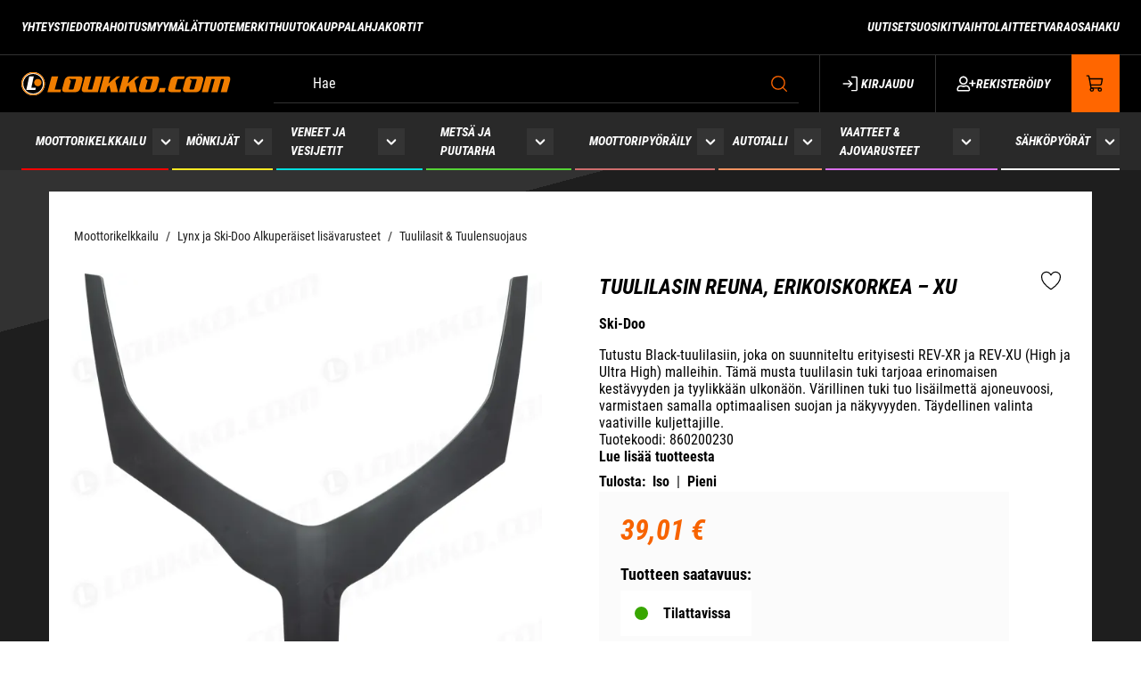

--- FILE ---
content_type: text/html; charset=utf-8
request_url: https://www.loukko.com/moottorikelkkailu/tuulilasin-kiinnitysreunus-extrakorkea-ja-ultrakorkea-musta
body_size: 21623
content:
<!DOCTYPE html>
<html lang="fi-FI" data-edit-lang="fi-FI">
	<head>
		<base href="https://www.loukko.com/"><!--[if lte IE 6]></base><![endif]-->
		<title>Tuulilasin reuna, erikoiskorkea – XU - 860200230</title>
		<meta charset="utf-8">
		<meta name="viewport" content="width=device-width, initial-scale=1.0">
		<meta http-equiv="Content-Type" content="text/html; charset=utf-8">
		<meta http-equiv="X-UA-Compatible" content="IE=edge" />
        
		<meta name="generator" content="WebAdmin - http://www.creamarketing.com" />
<meta http-equiv="Content-type" content="text/html; charset=utf-8" />
<meta name="description" content="Tutustu Black-tuulilasiin, joka on suunniteltu erityisesti REV-XR ja REV-XU (High ja Ultra High) malleihin. Tämä musta tuulilasin tuki tarjoaa erinomaisen ke..." />
<link rel="canonical" href="https://www.loukko.com/moottorikelkkailu/tuulilasin-kiinnitysreunus-extrakorkea-ja-ultrakorkea-musta" />


    <link rel="alternate" hreflang="fi-fi" href="https://www.loukko.com/moottorikelkkailu/tuulilasin-kiinnitysreunus-extrakorkea-ja-ultrakorkea-musta" />

<meta name="twitter:card" content="summary_large_image" />

	<meta property="og:site_name" content="loukko.com" />


	<meta property="og:title" content="Tuulilasin reuna, erikoiskorkea – XU - 860200230" />


	<meta property="og:description" content="Tutustu Black-tuulilasiin, joka on suunniteltu erityisesti REV-XR ja REV-XU (High ja Ultra High) malleihin. Tämä musta tuulilasin tuki tarjoaa erinomaisen ke..." />


	<meta property="og:image" content="https://www.loukko.com/assets/ProductCatalog/1/SilverShop_Page_Product-163/47313802882b91561678ab8442f5d9cf__PadWzEyMDAsNjMwLCJGRkZGRkYiLDBd_FillWzEyMDAsNjMwXQ.jpg" />
	<meta property="og:image:type" content="image/jpg" />
	<meta property="og:image:width" content="1200" />
	<meta property="og:image:height" content="630" />


	<meta property="og:url" content="https://www.loukko.com/moottorikelkkailu/tuulilasin-kiinnitysreunus-extrakorkea-ja-ultrakorkea-musta" />

        <link rel="apple-touch-icon" sizes="180x180" href="/resources/themes/loukko/client/dist/images/favicon/apple-touch-icon.png?m=1767008794">
<link rel="icon" type="image/png" sizes="32x32" href="/resources/themes/loukko/client/dist/images/favicon/favicon-32x32.png?m=1767008794">
<link rel="icon" type="image/png" sizes="16x16" href="/resources/themes/loukko/client/dist/images/favicon/favicon-16x16.png?m=1767008794">
<link rel="mask-icon" href="/resources/themes/loukko/client/dist/images/favicon/safari-pinned-tab.svg?m=1767008794" color="#ff6600">
<link rel="shortcut icon" href="/resources/themes/loukko/client/dist/images/favicon/favicon.ico?m=1767008794">
<meta name="msapplication-TileColor" content="#ffffff">
<meta name="msapplication-config" content="/resources/themes/loukko/client/dist/images/favicon/browserconfig.xml?m=1767008794">
<meta name="theme-color" content="#ffffff">
		
		
	
		






	


		




        
	<link rel="stylesheet" type="text/css" href="/resources/themes/loukko/client/dist/styles/productcatalogpage_item.css?m=1767008794" />
<style>:root {
    --shade-color-0: #ffffff;
    --shade-color-50: #F0F0F0;
    --shade-color-100: #e0e0e0;
    --shade-color-200: #c2c2c2;
    --shade-color-300: #adadad;
    --shade-color-400: #d4d2da;
    --shade-color-500: #858585;
    --shade-color-600: #707070;
    --shade-color-700: #5c5c5c;
    --shade-color-800: #333333;
    --shade-color-900: #222222;
    --shade-color-1000: #000000;
    --shade-color-1001: #ffffff;
    --shade-color-1002: #f5f5f5;
    --shade-color-1003: #e0e0e0;
    --shade-color-1004: #c2c2c2;
    --shade-color-1005: #adadad;
    --shade-color-1006: #d4d2da;
    --shade-color-1007: #858585;
    --shade-color-1008: #707070;
    --shade-color-1009: #5c5c5c;
    --shade-color-1010: #333333;
    --shade-color-1011: #222222;
    --shade-color-1012: #000000;
    --brand-color-1-50: #fbfbfb;
    --brand-color-1-100: #1e1e1e;
    --brand-color-1-200: #292929;
    --brand-color-1-300: #323232;
    --brand-color-1-400: #5b5b5b;
    --brand-color-1-500: #000;
    --brand-color-1-600: #000;
    --brand-color-1-700: #000;
    --brand-color-1-800: #000;
    --brand-color-1-900: #000;
    --brand-color-2-50: #fff0e6;
    --brand-color-2-100: #ffe0cc;
    --brand-color-2-200: #ffc299;
    --brand-color-2-300: #ffa366;
    --brand-color-2-400: #ff8533;
    --brand-color-2-500: #ff6600;
    --brand-color-2-600: #f76300;
    --brand-color-2-700: #D14905;
    --brand-color-2-800: #662900;
    --brand-color-2-900: #331400;
    
    
}</style>
</head>
	
    <body class="Creamarketing\SilverShop\Model\ProductCatalogPage  suggestion-search" lang="fi-FI" data-edit-lang="fi-FI" data-pagejsondata="moottorikelkkailu/tuulilasin-kiinnitysreunus-extrakorkea-ja-ultrakorkea-musta/page-data.json">
        
            <div id="PagePlaceholderTop"></div>
        

        
			<div id="CookieConsent" class="cookie-consent typography"></div>
		

        <button id="skip-content-header" onclick="window.location.hash='';window.location.hash='a-main-content'" aria-label="Siirry pääsisältöön">
            Siirry pääsisältöön
        </button>
		
        <div class="site-overlay"></div>

		<div id="fixed-header-indicator" class="header-indicator shopcore shopcore-override" data-rootmargin="44"></div>
<div id="desktop-indicator" class="desktop-indicator"></div>
<div id="desktop-navigation-indicator" class="desktop-indicator"></div>
<header class="header shopcore shopcore-override typography desktop-search search-visible" data-menu-open="false" role="banner" data-first-block="" data-static="true">
    <div class="sticky-container">
        <div class="sticky-content">

            <button id="OpenMainMenu" aria-label="Valikko" class="general-side-padding"> 
                <span class="main-menu-icon">
                    <span></span>
                    <span></span>
                    <span></span>
                    <span></span>
                </span>
                
            </button>

            <div class="brand-container">
    <a href="/" aria-label="Siirry etusivulle" class="brand" rel="home">
        <svg width="269" height="31" viewBox="0 0 269 31" fill="none" xmlns="http://www.w3.org/2000/svg" aria-hidden="true">
            <g clip-path="url(#clip0_120_30218)">
            <path d="M263.913 26.3967L267.939 11.4662C268.772 8.31535 268.291 6.02429 264.358 6.02429H237.095L231.632 26.4018H239.622L244.16 9.49434H247.101C247.995 9.49434 248.284 9.77751 248.057 10.6373L243.813 26.3967H251.804L256.342 9.4892H259.282C260.208 9.4892 260.466 9.8084 260.208 10.73L255.99 26.3967H263.913ZM204.27 26.3967L205.164 23.0193H198.611C197.396 23.0193 197.174 22.4169 197.577 20.9599L200.13 11.4096C200.518 9.9783 201.061 9.35019 202.275 9.35019H208.823L209.723 5.97795H198.709C194.714 5.97795 192.254 7.63061 191.23 11.389L188.672 20.9393C187.638 24.6977 189.246 26.3555 193.246 26.3555L204.27 26.3967ZM183.783 26.3967L185.219 21.0475H177.658L176.221 26.3967H183.783ZM148.819 26.3967L145.299 11.5898L151.723 6.01399H147.072L136.528 15.0856L138.957 6.01399H130.626L125.158 26.3916H133.468L135.226 19.8324L137.655 17.773L139.572 26.4018L148.819 26.3967ZM124.14 26.3967L120.625 11.5898L127.049 6.01399H122.398L111.849 15.0856L114.278 6.01399H105.957L100.489 26.3916H108.8L110.557 19.8324L112.986 17.773L114.904 26.4018L124.14 26.3967ZM98.22 26.3967L103.688 6.01399H95.3774L90.8293 22.9215H86.4516C85.5265 22.9215 85.3042 22.6074 85.5575 21.6807L89.7439 6.01914H81.8259L77.8308 20.9496C76.9315 24.291 77.8308 26.3967 81.3763 26.3967H98.22ZM50.1541 26.3967L51.0327 23.0039H42.7323L47.3063 6.01399H38.8663L33.4033 26.4224L50.1541 26.3967Z" fill="#EF7D00"/>
            <path fill-rule="evenodd" clip-rule="evenodd" d="M15.0555 0.500001C18.0344 0.498983 20.9468 1.378 23.4242 3.02589C25.9016 4.67377 27.8327 7.0165 28.9734 9.75777C30.1141 12.499 30.4131 15.5157 29.8326 18.4263C29.2521 21.3368 27.8181 24.0105 25.712 26.1092C23.6059 28.2078 20.9224 29.6372 18.0008 30.2165C15.0791 30.7958 12.0507 30.499 9.2984 29.3636C6.54612 28.2283 4.19366 26.3054 2.53854 23.8381C0.883424 21.3708 1.75409e-07 18.47 0 15.5026C-2.35146e-07 11.5245 1.58604 7.70936 4.40934 4.89598C7.23265 2.0826 11.0621 0.501366 15.0555 0.500001Z" fill="white"/>
            <path fill-rule="evenodd" clip-rule="evenodd" d="M15.0554 2.97125C17.5435 2.97125 19.9757 3.7062 22.0444 5.08316C24.1132 6.46012 25.7256 8.41724 26.6777 10.707C27.6298 12.9968 27.879 15.5165 27.3936 17.9473C26.9082 20.3781 25.7101 22.611 23.9507 24.3636C22.1914 26.1161 19.9499 27.3096 17.5096 27.7931C15.0694 28.2766 12.54 28.0285 10.2413 27.08C7.94267 26.1315 5.97797 24.5254 4.59567 22.4646C3.21338 20.4038 2.47559 17.981 2.47559 15.5026C2.47559 12.1791 3.80096 8.99167 6.16014 6.64159C8.51932 4.29152 11.7191 2.97125 15.0554 2.97125Z" fill="black"/>
            <path fill-rule="evenodd" clip-rule="evenodd" d="M15.0551 1.96216C17.7435 1.96216 20.3715 2.75629 22.6068 4.24413C24.8422 5.73197 26.5844 7.8467 27.6132 10.3209C28.642 12.7951 28.9112 15.5176 28.3867 18.1442C27.8622 20.7708 26.5676 23.1834 24.6667 25.0771C22.7657 26.9708 20.3436 28.2604 17.7069 28.7828C15.0701 29.3053 12.3371 29.0371 9.85329 28.0123C7.36952 26.9874 5.24661 25.2519 3.75301 23.0252C2.25941 20.7985 1.4622 18.1806 1.4622 15.5026C1.46152 13.7242 1.81265 11.9632 2.49551 10.3201C3.17838 8.67698 4.17959 7.18402 5.44194 5.92655C6.70429 4.66907 8.20302 3.67171 9.85249 2.99148C11.502 2.31125 13.2698 1.96149 15.0551 1.96216ZM15.0551 0.525742C18.0289 0.524724 20.9362 1.40224 23.4094 3.04729C25.8825 4.69235 27.8104 7.03105 28.9491 9.76762C30.0879 12.5042 30.3863 15.5157 29.8068 18.4213C29.2273 21.3268 27.7957 23.9959 25.6933 26.091C23.5908 28.186 20.9119 29.613 17.9953 30.1913C15.0787 30.7696 12.0554 30.4733 9.30784 29.3399C6.56028 28.2064 4.21185 26.2868 2.55958 23.8238C0.907299 21.3608 0.0253908 18.4649 0.0253906 15.5026C0.0267595 11.5318 1.61051 7.72394 4.42868 4.91569C7.24684 2.10743 11.0689 0.528471 15.0551 0.525742Z" fill="#EF7D00"/>
            <path fill-rule="evenodd" clip-rule="evenodd" d="M21.1076 9.36049C22.033 9.36456 22.9365 9.64171 23.704 10.1569C24.4714 10.6722 25.0683 11.4024 25.4194 12.2554C25.7705 13.1083 25.86 14.0458 25.6766 14.9494C25.4932 15.853 25.0451 16.6822 24.3889 17.3323C23.7327 17.9824 22.8978 18.4242 21.9897 18.6019C21.0816 18.7797 20.141 18.6854 19.2867 18.3309C18.4323 17.9765 17.7026 17.3778 17.1896 16.6105C16.6766 15.8432 16.4034 14.9417 16.4044 14.0198C16.4009 13.4066 16.5197 12.7987 16.7539 12.2315C16.9881 11.6644 17.3329 11.1491 17.7685 10.7157C18.2041 10.2823 18.7217 9.93935 19.2913 9.70671C19.861 9.47407 20.4713 9.35639 21.0869 9.36049" fill="#EF7D00"/>
            <path d="M17.8879 23.5959L18.5081 20.6871H12.7505L15.9187 6.03973H10.0733L6.29004 23.6217L17.8879 23.5959Z" fill="white"/>
            <path d="M67.1474 21.655C66.92 22.5457 66.2533 22.9627 65.2299 22.9627H62.1599C61.1262 22.9627 60.7438 22.5148 60.9763 21.655L63.6225 11.8729C63.8034 11.2088 60.6972 9.53038 61.3174 9.37078C61.5242 9.31414 65.5814 9.37078 65.8346 9.37078H68.9046C69.9383 9.37078 70.3414 9.81869 70.1192 10.6785L67.1474 21.655ZM75.9336 20.3524L78.2026 11.9759C78.7814 9.81354 78.7194 8.31534 78.1095 7.39377C77.4997 6.4722 76.3833 5.95735 74.626 5.95735H61.9377C60.3825 5.90746 58.8614 6.4174 57.6531 7.39377C56.5367 8.34623 55.7356 9.87532 55.1619 11.9759L52.893 20.3524C52.3141 22.5148 52.3451 24.0438 52.955 24.986C53.5649 25.9282 54.7433 26.3555 56.4695 26.3555H69.1579C70.6998 26.4212 72.2125 25.9231 73.4115 24.9551C74.5589 23.9821 75.391 22.453 75.9336 20.3524Z" fill="#EF7D00"/>
            <path d="M165.461 21.655C165.233 22.5457 164.567 22.9627 163.543 22.9627H160.473C159.44 22.9627 159.057 22.5148 159.29 21.655L161.936 11.8729C162.117 11.2088 159.011 9.53038 159.631 9.37077C159.838 9.31414 163.895 9.37077 164.148 9.37077H167.218C168.252 9.37077 168.655 9.81869 168.433 10.6785L165.461 21.655ZM174.247 20.3524L176.516 11.9759C177.095 9.81354 177.033 8.31534 176.423 7.39376C175.813 6.47219 174.697 5.95735 172.94 5.95735H160.251C158.696 5.90652 157.174 6.41658 155.967 7.39376C154.85 8.34623 154.049 9.87532 153.475 11.9759L151.206 20.3524C150.628 22.5148 150.659 24.0438 151.268 24.986C151.878 25.9282 153.057 26.3555 154.783 26.3555H167.471C169.013 26.4212 170.526 25.9231 171.725 24.9551C172.872 23.9821 173.704 22.453 174.247 20.3524Z" fill="#EF7D00"/>
            <path d="M222.106 21.655C221.884 22.5457 221.212 22.9627 220.189 22.9627H217.124C216.09 22.9627 215.708 22.5148 215.94 21.655L218.586 11.8729C218.767 11.2088 215.661 9.53038 216.281 9.37078C216.488 9.31414 220.54 9.37078 220.798 9.37078H223.868C224.902 9.37078 225.305 9.81869 225.083 10.6785L222.106 21.655ZM230.892 20.3524L233.161 11.9759C233.735 9.81354 233.678 8.31534 233.068 7.39377C232.458 6.4722 231.342 5.95735 229.58 5.95735H216.876C215.322 5.90638 213.802 6.41652 212.596 7.39377C211.475 8.34623 210.679 9.87532 210.1 11.9759L207.831 20.3524C207.257 22.5148 207.288 24.0439 207.898 24.986C208.508 25.9282 209.686 26.3555 211.413 26.3555H224.101C225.641 26.4213 227.153 25.9232 228.349 24.9551C229.502 23.9821 230.334 22.453 230.892 20.3524Z" fill="#EF7D00"/>
            </g>
            <defs>
            <clipPath>
            <rect width="268.286" height="30" fill="white" transform="translate(0 0.5)"/>
            </clipPath>
            </defs>
            </svg>
    </a>
</div> 

            <div class="header-visible-container">
                
                    <div id="HeaderSearchForm"
	 data-result-container="#SearchResults"
	 data-default-view="#SearchDefault"
	 class=" matomo-search search-left"
	 
	>
	<div class="header-search-inner">
		    <button class="search-dropdown-icon mobile-search-icon accessibility-button" aria-label="Haku">
        <svg xmlns="http://www.w3.org/2000/svg" width="22" height="22" fill="#000000" viewBox="0 0 256 256" aria-hidden="true"><circle cx="116" cy="116" r="84" fill="none" stroke="currentColor" stroke-linecap="round" stroke-linejoin="round" stroke-width="16"></circle><line x1="175.4" y1="175.4" x2="224" y2="224" fill="none" stroke="currentColor" stroke-linecap="round" stroke-linejoin="round" stroke-width="16"></line></svg>
    </button>
    <div class="search-bar">
        
        
<form id="Form_SearchForm" action="/haku/SearchForm/" method="GET" enctype="application/x-www-form-urlencoded" autocomplete="off">

	
	<p id="Form_SearchForm_error" class="message " style="display: none"></p>
	

	<fieldset>
		
		
			<div id="Form_SearchForm_Search_Holder" class="field text suggestion-input form-group--no-label">
	
	<div class="middleColumn">
		<input type="search" name="Search" class="text suggestion-input form-group--no-label" id="Form_SearchForm_Search" placeholder="Hae" aria-label="Hae" data-suggestion-target="SolrSuggestion" data-minimum-search-length="3" />
	</div>
	
	
	
</div>

		
			<div id="AjaxSearchResults" data-url="/haku/SearchForm/field/Results/Search" data-searchurl="https://www.loukko.com/haku/AdvancedSearchForm">
    <div class="search-container">
        <div class="search-container-inner">
            <div id="SearchResults" class="general-padding">
                
            </div>
            
                <div id="SolrSuggestion" class="suggestion-list" role="list" aria-labelledby="list-heading" tabindex="0">
                    <ul>
                        
                    </ul>
                </div>
            

        
        <button class="search-close accessibility-button" aria-label="Sulje haku">
            <svg xmlns="http://www.w3.org/2000/svg" width="22" height="22" fill="#000000" viewBox="0 0 256 256" aria-hidden="true"><line x1="200" y1="56" x2="56" y2="200" stroke="currentColor" stroke-linecap="round" stroke-linejoin="round" stroke-width="16"></line><line x1="200" y1="200" x2="56" y2="56" stroke="currentColor" stroke-linecap="round" stroke-linejoin="round" stroke-width="16"></line></svg>
        </button>
        <div class="search-loader"></div>
        </div>
    </div>
</div>
		
		<div class="clear"><!-- --></div>
	</fieldset>

	
	<div class="btn-toolbar">
		
			<input type="submit" name="action_FulltextSearch" value="Hae" class="action" id="Form_SearchForm_action_FulltextSearch" />
		
	</div>
	

</form>


    </div>	
    <div class="search-dropdown-icon desktop-search-icon accessibility-button">
        <svg xmlns="http://www.w3.org/2000/svg" width="22" height="22" fill="#000000" viewBox="0 0 256 256" aria-hidden="true"><circle cx="116" cy="116" r="84" fill="none" stroke="currentColor" stroke-linecap="round" stroke-linejoin="round" stroke-width="16"></circle><line x1="175.4" y1="175.4" x2="224" y2="224" fill="none" stroke="currentColor" stroke-linecap="round" stroke-linejoin="round" stroke-width="16"></line></svg>
    </div>
		</div>
</div> 
                

                


                <div class="header-account-cart-container">
                    <div class="header-account-icon mobile-menu-visible italic-bold-upper">
                        <div id="HeaderAccount">
    	
        <a class="login-icon accessibility-button" href="Security/login?BackURL=/moottorikelkkailu" aria-label="Kirjaudu">
            <svg xmlns="http://www.w3.org/2000/svg" width="22" height="22" fill="#000000" viewBox="0 0 256 256" aria-hidden="true"><polyline points="94 170 136 128 94 86" fill="none" stroke="currentColor" stroke-linecap="round" stroke-linejoin="round" stroke-width="16"></polyline><line x1="24" y1="128" x2="136" y2="128" fill="none" stroke="currentColor" stroke-linecap="round" stroke-linejoin="round" stroke-width="16"></line><path d="M136,40h56a8,8,0,0,1,8,8V208a8,8,0,0,1-8,8H136" fill="none" stroke="currentColor" stroke-linecap="round" stroke-linejoin="round" stroke-width="16"></path></svg>
            Kirjaudu
        </a>
        <a class="register-icon accessibility-button" href="/tili" aria-label="Rekisteröidy">
            <svg width="26" height="20" viewBox="0 0 26 20" fill="none" xmlns="http://www.w3.org/2000/svg" aria-hidden="true">
    <path d="M9.25 11.25C12.3359 11.25 14.875 8.75 14.875 5.625C14.875 2.53906 12.3359 0 9.25 0C6.125 0 3.625 2.53906 3.625 5.625C3.625 8.75 6.125 11.25 9.25 11.25ZM9.25 1.875C11.2812 1.875 13 3.59375 13 5.625C13 7.69531 11.2812 9.375 9.25 9.375C7.17969 9.375 5.5 7.69531 5.5 5.625C5.5 3.59375 7.17969 1.875 9.25 1.875ZM12.7266 11.875C11.5938 11.875 11.0859 12.5 9.25 12.5C7.375 12.5 6.86719 11.875 5.73438 11.875C2.84375 11.875 0.5 14.2578 0.5 17.1484V18.125C0.5 19.1797 1.32031 20 2.375 20H16.125C17.1406 20 18 19.1797 18 18.125V17.1484C18 14.2578 15.6172 11.875 12.7266 11.875ZM16.125 18.125H2.375V17.1484C2.375 15.2734 3.85938 13.75 5.73438 13.75C6.32031 13.75 7.21875 14.375 9.25 14.375C11.2422 14.375 12.1406 13.75 12.7266 13.75C14.6016 13.75 16.125 15.2734 16.125 17.1484V18.125ZM24.875 8.4375H22.0625V5.625C22.0625 5.3125 21.75 5 21.4375 5H20.8125C20.4609 5 20.1875 5.3125 20.1875 5.625V8.4375H17.375C17.0234 8.4375 16.75 8.75 16.75 9.0625V9.6875C16.75 10.0391 17.0234 10.3125 17.375 10.3125H20.1875V13.125C20.1875 13.4766 20.4609 13.75 20.8125 13.75H21.4375C21.75 13.75 22.0625 13.4766 22.0625 13.125V10.3125H24.875C25.1875 10.3125 25.5 10.0391 25.5 9.6875V9.0625C25.5 8.75 25.1875 8.4375 24.875 8.4375Z" fill="white"/>
</svg>
    
            Rekisteröidy
        </a>
    		
</div>
                    </div>
                    <div id="HeaderCart">
    <button class="cart-icon accessibility-button" aria-label="Näytä ostokori">
        <svg xmlns="http://www.w3.org/2000/svg" width="22" height="22" fill="#000000" viewBox="0 0 256 256" aria-hidden="true"><path d="M184,184H69.8L41.9,30.6A8,8,0,0,0,34.1,24H16" fill="none" stroke="currentColor" stroke-linecap="round" stroke-linejoin="round" stroke-width="16"></path><circle cx="80" cy="204" r="20" fill="none" stroke="currentColor" stroke-linecap="round" stroke-linejoin="round" stroke-width="16"></circle><circle cx="184" cy="204" r="20" fill="none" stroke="currentColor" stroke-linecap="round" stroke-linejoin="round" stroke-width="16"></circle><path d="M62.5,144H188.1a15.9,15.9,0,0,0,15.7-13.1L216,64H48" fill="none" stroke="currentColor" stroke-linecap="round" stroke-linejoin="round" stroke-width="16"></path></svg>
        <span id="ProductCartCount" data-count="0"></span>  
    </button>
    <div id="CartContent">
        <button id="CloseCart" class="accessibility-button" aria-label="Sulje ostokori">
            <svg xmlns="http://www.w3.org/2000/svg" width="28" height="28" fill="#000000" viewBox="0 0 256 256" aria-hidden="true"><line x1="200" y1="56" x2="56" y2="200" stroke="currentColor" stroke-linecap="round" stroke-linejoin="round" stroke-width="16"></line><line x1="200" y1="200" x2="56" y2="56" stroke="currentColor" stroke-linecap="round" stroke-linejoin="round" stroke-width="16"></line></svg>
        </button>
        <div class="cart-container shopcore shopcore-override HeaderCart" data-render-link="/moottorikelkkailu/RenderCart" data-cart-item-count="">
    
        <div class="cart-icon">
            <div class="heading-3 cart-title">
                
                Ostoskori
                </div>
            
                <a class="accessibility-button cart-edit" href="/ostoskori" aria-label="Muokkaa ostoskoria">
                    Muokkaa ostoskoria
                </a>
            
        </div>
        
            Ostoskorissa ei ole tuotteita.
        
        <div class="cart-actions">
            
        </div>
    
</div>
        <div class="cart-container shopcore shopcore-override HeaderCart" data-render-link="/moottorikelkkailu/RenderQuotationCart" data-cart-item-count="">
    
</div>

    </div>
</div>
                </div>

                <div id="AddedProductPopup" class="typography">
    <div class="added-product-container">
        <div class="added-product-text">
            Tuote lisätty:
        </div>
        <div id="AddedProduct">
        </div>
    </div>
	
	<div class="added-product-buttons">
		<button class="accessibility-button-dark" aria-label="Jatka ostamista" onclick="javascript:document.getElementById('AddedProductPopup').classList.remove('visible');document.body.classList.remove('overlay');">
            Jatka ostamista
        </button>
	
		<a class="accessibility-button call-to-action-brand" href="/kassa" aria-label="Kassa">
            Kassa
		</a>
	</div>
</div>
            </div>

            <div class="navigation-area">
                <div class="navigation-container">
    <nav class="navigation main-navigation " data-level="0" data-current-level="1">
        <ul>
            	  
                <li class="current" data-item-position="3" data-id="21" menu-color="light-color">

    <a href="moottorikelkkailu" class="menu-link menu-icons has-sub italic-bold-upper" data-title="Moottorikelkkailu" aria-label="Siirry sivulle Moottorikelkkailu">
        
            <style>
                li[data-id="21"] {
                    --page-theme-color: #ff0000;
                }
            </style>
        
        
        Moottorikelkkailu
    </a>
    
        <!-- Toggle SubItems Link --> 
        <button class="toggle-submenu" aria-expanded="false" aria-label="Näytä Moottorikelkkailu alasivut">
            <svg xmlns="http://www.w3.org/2000/svg" width="26" height="26" fill="#000000" viewbox="0 0 256 256" aria-hidden="true"><polyline points="208 96 128 176 48 96" fill="none" stroke="currentColor" stroke-linecap="round" stroke-linejoin="round" stroke-width="16"></polyline></svg>
        </button>

        <!-- Subnavigation via fetch. -->
        
    
    <div id="Submenu-21" style="" data-level="1" data-current-level="1" class="navigation sub-navigation sub level1" data-url="/moottorikelkkailu/RenderSubmenu">
        <button class="close-submenu-button" aria-label="Sulje valikko">
            <svg xmlns="http://www.w3.org/2000/svg" width="28" height="28" fill="#000000" viewbox="0 0 256 256" aria-hidden="true"><line x1="200" y1="56" x2="56" y2="200" stroke="currentColor" stroke-linecap="round" stroke-linejoin="round" stroke-width="16"></line><line x1="200" y1="200" x2="56" y2="56" stroke="currentColor" stroke-linecap="round" stroke-linejoin="round" stroke-width="16"></line></svg>
        </button>
        <div class="sub-navigation-wrapper">
            <ul>
                <li class="go-back">
                    <button class="close-submenu" aria-label="Takaisin">
                        <svg xmlns="http://www.w3.org/2000/svg" width="26" height="26" fill="#000000" viewbox="0 0 256 256" aria-hidden="true"><polyline points="208 96 128 176 48 96" fill="none" stroke="currentColor" stroke-linecap="round" stroke-linejoin="round" stroke-width="16"></polyline></svg>
                        <span class="go-back-label">Takaisin</span>
                    </button>
                </li>
                <li class="current current-header">
                    <a class="go-to" href="moottorikelkkailu" aria-label="Siirry sivulle Moottorikelkkailu">                        
                    <span class="go-to-label  visible">Siirry</span>                        
                    <span class="go-to-page-title">Moottorikelkkailu</span>
                    </a>
                </li>
                
            </ul>
        </div>
    </div>


    
</li>
            	  
                <li data-linkingmode="22" aria-haspopup="true" aria-expanded="false" data-item-position="3" data-id="22" menu-color="dark-color">

    <a href="monkijat" class="menu-link menu-icons has-sub italic-bold-upper" data-title="Mönkijät" aria-label="Siirry sivulle Mönkijät">
        
            <style>
                li[data-id="22"] {
                    --page-theme-color: #ffe923;
                }
            </style>
        
        
        Mönkijät
    </a>
    
        <!-- Toggle SubItems Link --> 
        <button class="toggle-submenu" aria-expanded="false" aria-label="Näytä Mönkijät alasivut">
            <svg xmlns="http://www.w3.org/2000/svg" width="26" height="26" fill="#000000" viewbox="0 0 256 256" aria-hidden="true"><polyline points="208 96 128 176 48 96" fill="none" stroke="currentColor" stroke-linecap="round" stroke-linejoin="round" stroke-width="16"></polyline></svg>
        </button>

        <!-- Subnavigation via fetch. -->
        
    
    <div id="Submenu-22" style="--navigation-count: 11" data-level="1" data-current-level="0" class="navigation sub-navigation sub level1" data-url="/monkijat/RenderSubmenu">
        <button class="close-submenu-button" aria-label="Sulje valikko">
            <svg xmlns="http://www.w3.org/2000/svg" width="28" height="28" fill="#000000" viewbox="0 0 256 256" aria-hidden="true"><line x1="200" y1="56" x2="56" y2="200" stroke="currentColor" stroke-linecap="round" stroke-linejoin="round" stroke-width="16"></line><line x1="200" y1="200" x2="56" y2="56" stroke="currentColor" stroke-linecap="round" stroke-linejoin="round" stroke-width="16"></line></svg>
        </button>
        <div class="sub-navigation-wrapper">
            <ul>
                <li class="go-back">
                    <button class="close-submenu" aria-label="Takaisin">
                        <svg xmlns="http://www.w3.org/2000/svg" width="26" height="26" fill="#000000" viewbox="0 0 256 256" aria-hidden="true"><polyline points="208 96 128 176 48 96" fill="none" stroke="currentColor" stroke-linecap="round" stroke-linejoin="round" stroke-width="16"></polyline></svg>
                        <span class="go-back-label">Takaisin</span>
                    </button>
                </li>
                <li class="current current-header">
                    <a class="go-to" href="monkijat" aria-label="Siirry sivulle Mönkijät">                        
                    <span class="go-to-label  visible">Siirry</span>                        
                    <span class="go-to-page-title">Mönkijät</span>
                    </a>
                </li>
                
            </ul>
        </div>
    </div>


    
</li>
            	  
                <li data-linkingmode="23" data-item-position="3" data-id="23" menu-color="dark-color">

    <a href="veneet-ja-vesijetit" class="menu-link menu-icons has-sub italic-bold-upper" data-title="Veneet ja vesijetit" aria-label="Siirry sivulle Veneet ja vesijetit">
        
            <style>
                li[data-id="23"] {
                    --page-theme-color: #04dede;
                }
            </style>
        
        
        Veneet ja vesijetit
    </a>
    
        <!-- Toggle SubItems Link --> 
        <button class="toggle-submenu" aria-expanded="false" aria-label="Näytä Veneet ja vesijetit alasivut">
            <svg xmlns="http://www.w3.org/2000/svg" width="26" height="26" fill="#000000" viewbox="0 0 256 256" aria-hidden="true"><polyline points="208 96 128 176 48 96" fill="none" stroke="currentColor" stroke-linecap="round" stroke-linejoin="round" stroke-width="16"></polyline></svg>
        </button>

        <!-- Subnavigation via fetch. -->
        
    
    <div id="Submenu-23" style="" data-level="1" data-current-level="0" class="navigation sub-navigation sub level1" data-url="/veneet-ja-vesijetit/RenderSubmenu">
        <button class="close-submenu-button" aria-label="Sulje valikko">
            <svg xmlns="http://www.w3.org/2000/svg" width="28" height="28" fill="#000000" viewbox="0 0 256 256" aria-hidden="true"><line x1="200" y1="56" x2="56" y2="200" stroke="currentColor" stroke-linecap="round" stroke-linejoin="round" stroke-width="16"></line><line x1="200" y1="200" x2="56" y2="56" stroke="currentColor" stroke-linecap="round" stroke-linejoin="round" stroke-width="16"></line></svg>
        </button>
        <div class="sub-navigation-wrapper">
            <ul>
                <li class="go-back">
                    <button class="close-submenu" aria-label="Takaisin">
                        <svg xmlns="http://www.w3.org/2000/svg" width="26" height="26" fill="#000000" viewbox="0 0 256 256" aria-hidden="true"><polyline points="208 96 128 176 48 96" fill="none" stroke="currentColor" stroke-linecap="round" stroke-linejoin="round" stroke-width="16"></polyline></svg>
                        <span class="go-back-label">Takaisin</span>
                    </button>
                </li>
                <li class="current current-header">
                    <a class="go-to" href="veneet-ja-vesijetit" aria-label="Siirry sivulle Veneet ja vesijetit">                        
                    <span class="go-to-label  visible">Siirry</span>                        
                    <span class="go-to-page-title">Veneet ja vesijetit</span>
                    </a>
                </li>
                
            </ul>
        </div>
    </div>


    
</li>
            	  
                <li data-linkingmode="24" data-item-position="3" data-id="24" menu-color="dark-color">

    <a href="metsa-ja-puutarha" class="menu-link menu-icons has-sub italic-bold-upper" data-title="Metsä ja puutarha" aria-label="Siirry sivulle Metsä ja puutarha">
        
            <style>
                li[data-id="24"] {
                    --page-theme-color: #54d335;
                }
            </style>
        
        
        Metsä ja puutarha
    </a>
    
        <!-- Toggle SubItems Link --> 
        <button class="toggle-submenu" aria-expanded="false" aria-label="Näytä Metsä ja puutarha alasivut">
            <svg xmlns="http://www.w3.org/2000/svg" width="26" height="26" fill="#000000" viewbox="0 0 256 256" aria-hidden="true"><polyline points="208 96 128 176 48 96" fill="none" stroke="currentColor" stroke-linecap="round" stroke-linejoin="round" stroke-width="16"></polyline></svg>
        </button>

        <!-- Subnavigation via fetch. -->
        
    
    <div id="Submenu-24" style="--navigation-count: 14" data-level="1" data-current-level="0" class="navigation sub-navigation sub level1" data-url="/metsa-ja-puutarha/RenderSubmenu">
        <button class="close-submenu-button" aria-label="Sulje valikko">
            <svg xmlns="http://www.w3.org/2000/svg" width="28" height="28" fill="#000000" viewbox="0 0 256 256" aria-hidden="true"><line x1="200" y1="56" x2="56" y2="200" stroke="currentColor" stroke-linecap="round" stroke-linejoin="round" stroke-width="16"></line><line x1="200" y1="200" x2="56" y2="56" stroke="currentColor" stroke-linecap="round" stroke-linejoin="round" stroke-width="16"></line></svg>
        </button>
        <div class="sub-navigation-wrapper">
            <ul>
                <li class="go-back">
                    <button class="close-submenu" aria-label="Takaisin">
                        <svg xmlns="http://www.w3.org/2000/svg" width="26" height="26" fill="#000000" viewbox="0 0 256 256" aria-hidden="true"><polyline points="208 96 128 176 48 96" fill="none" stroke="currentColor" stroke-linecap="round" stroke-linejoin="round" stroke-width="16"></polyline></svg>
                        <span class="go-back-label">Takaisin</span>
                    </button>
                </li>
                <li class="current current-header">
                    <a class="go-to" href="metsa-ja-puutarha" aria-label="Siirry sivulle Metsä ja puutarha">                        
                    <span class="go-to-label  visible">Siirry</span>                        
                    <span class="go-to-page-title">Metsä ja puutarha</span>
                    </a>
                </li>
                
            </ul>
        </div>
    </div>


    
</li>
            	  
                <li data-linkingmode="25" data-item-position="3" data-id="25" menu-color="dark-color">

    <a href="moottoripyoraily" class="menu-link menu-icons has-sub italic-bold-upper" data-title="Moottoripyöräily" aria-label="Siirry sivulle Moottoripyöräily">
        
            <style>
                li[data-id="25"] {
                    --page-theme-color: #ce6d6d;
                }
            </style>
        
        
        Moottoripyöräily
    </a>
    
        <!-- Toggle SubItems Link --> 
        <button class="toggle-submenu" aria-expanded="false" aria-label="Näytä Moottoripyöräily alasivut">
            <svg xmlns="http://www.w3.org/2000/svg" width="26" height="26" fill="#000000" viewbox="0 0 256 256" aria-hidden="true"><polyline points="208 96 128 176 48 96" fill="none" stroke="currentColor" stroke-linecap="round" stroke-linejoin="round" stroke-width="16"></polyline></svg>
        </button>

        <!-- Subnavigation via fetch. -->
        
    
    <div id="Submenu-25" style="" data-level="1" data-current-level="0" class="navigation sub-navigation sub level1" data-url="/moottoripyoraily/RenderSubmenu">
        <button class="close-submenu-button" aria-label="Sulje valikko">
            <svg xmlns="http://www.w3.org/2000/svg" width="28" height="28" fill="#000000" viewbox="0 0 256 256" aria-hidden="true"><line x1="200" y1="56" x2="56" y2="200" stroke="currentColor" stroke-linecap="round" stroke-linejoin="round" stroke-width="16"></line><line x1="200" y1="200" x2="56" y2="56" stroke="currentColor" stroke-linecap="round" stroke-linejoin="round" stroke-width="16"></line></svg>
        </button>
        <div class="sub-navigation-wrapper">
            <ul>
                <li class="go-back">
                    <button class="close-submenu" aria-label="Takaisin">
                        <svg xmlns="http://www.w3.org/2000/svg" width="26" height="26" fill="#000000" viewbox="0 0 256 256" aria-hidden="true"><polyline points="208 96 128 176 48 96" fill="none" stroke="currentColor" stroke-linecap="round" stroke-linejoin="round" stroke-width="16"></polyline></svg>
                        <span class="go-back-label">Takaisin</span>
                    </button>
                </li>
                <li class="current current-header">
                    <a class="go-to" href="moottoripyoraily" aria-label="Siirry sivulle Moottoripyöräily">                        
                    <span class="go-to-label  visible">Siirry</span>                        
                    <span class="go-to-page-title">Moottoripyöräily</span>
                    </a>
                </li>
                
            </ul>
        </div>
    </div>


    
</li>
            	  
                <li data-linkingmode="26" data-item-position="3" data-id="26" menu-color="dark-color">

    <a href="autotalli" class="menu-link menu-icons has-sub italic-bold-upper" data-title="Autotalli" aria-label="Siirry sivulle Autotalli">
        
            <style>
                li[data-id="26"] {
                    --page-theme-color: #f09260;
                }
            </style>
        
        
        Autotalli
    </a>
    
        <!-- Toggle SubItems Link --> 
        <button class="toggle-submenu" aria-expanded="false" aria-label="Näytä Autotalli alasivut">
            <svg xmlns="http://www.w3.org/2000/svg" width="26" height="26" fill="#000000" viewbox="0 0 256 256" aria-hidden="true"><polyline points="208 96 128 176 48 96" fill="none" stroke="currentColor" stroke-linecap="round" stroke-linejoin="round" stroke-width="16"></polyline></svg>
        </button>

        <!-- Subnavigation via fetch. -->
        
    
    <div id="Submenu-26" style="" data-level="1" data-current-level="0" class="navigation sub-navigation sub level1" data-url="/autotalli/RenderSubmenu">
        <button class="close-submenu-button" aria-label="Sulje valikko">
            <svg xmlns="http://www.w3.org/2000/svg" width="28" height="28" fill="#000000" viewbox="0 0 256 256" aria-hidden="true"><line x1="200" y1="56" x2="56" y2="200" stroke="currentColor" stroke-linecap="round" stroke-linejoin="round" stroke-width="16"></line><line x1="200" y1="200" x2="56" y2="56" stroke="currentColor" stroke-linecap="round" stroke-linejoin="round" stroke-width="16"></line></svg>
        </button>
        <div class="sub-navigation-wrapper">
            <ul>
                <li class="go-back">
                    <button class="close-submenu" aria-label="Takaisin">
                        <svg xmlns="http://www.w3.org/2000/svg" width="26" height="26" fill="#000000" viewbox="0 0 256 256" aria-hidden="true"><polyline points="208 96 128 176 48 96" fill="none" stroke="currentColor" stroke-linecap="round" stroke-linejoin="round" stroke-width="16"></polyline></svg>
                        <span class="go-back-label">Takaisin</span>
                    </button>
                </li>
                <li class="current current-header">
                    <a class="go-to" href="autotalli" aria-label="Siirry sivulle Autotalli">                        
                    <span class="go-to-label  visible">Siirry</span>                        
                    <span class="go-to-page-title">Autotalli</span>
                    </a>
                </li>
                
            </ul>
        </div>
    </div>


    
</li>
            	  
                <li data-linkingmode="27" data-item-position="3" data-id="27" menu-color="dark-color">

    <a href="vaatteet-ja-ajovarusteet" class="menu-link menu-icons has-sub italic-bold-upper" data-title="Vaatteet &amp; ajovarusteet" aria-label="Siirry sivulle Vaatteet &amp; ajovarusteet">
        
            <style>
                li[data-id="27"] {
                    --page-theme-color: #d86fe9;
                }
            </style>
        
        
        Vaatteet &amp; ajovarusteet
    </a>
    
        <!-- Toggle SubItems Link --> 
        <button class="toggle-submenu" aria-expanded="false" aria-label="Näytä Vaatteet &amp; ajovarusteet alasivut">
            <svg xmlns="http://www.w3.org/2000/svg" width="26" height="26" fill="#000000" viewbox="0 0 256 256" aria-hidden="true"><polyline points="208 96 128 176 48 96" fill="none" stroke="currentColor" stroke-linecap="round" stroke-linejoin="round" stroke-width="16"></polyline></svg>
        </button>

        <!-- Subnavigation via fetch. -->
        
    
    <div id="Submenu-27" style="--navigation-count: 16" data-level="1" data-current-level="0" class="navigation sub-navigation sub level1" data-url="/vaatteet-ja-ajovarusteet/RenderSubmenu">
        <button class="close-submenu-button" aria-label="Sulje valikko">
            <svg xmlns="http://www.w3.org/2000/svg" width="28" height="28" fill="#000000" viewbox="0 0 256 256" aria-hidden="true"><line x1="200" y1="56" x2="56" y2="200" stroke="currentColor" stroke-linecap="round" stroke-linejoin="round" stroke-width="16"></line><line x1="200" y1="200" x2="56" y2="56" stroke="currentColor" stroke-linecap="round" stroke-linejoin="round" stroke-width="16"></line></svg>
        </button>
        <div class="sub-navigation-wrapper">
            <ul>
                <li class="go-back">
                    <button class="close-submenu" aria-label="Takaisin">
                        <svg xmlns="http://www.w3.org/2000/svg" width="26" height="26" fill="#000000" viewbox="0 0 256 256" aria-hidden="true"><polyline points="208 96 128 176 48 96" fill="none" stroke="currentColor" stroke-linecap="round" stroke-linejoin="round" stroke-width="16"></polyline></svg>
                        <span class="go-back-label">Takaisin</span>
                    </button>
                </li>
                <li class="current current-header">
                    <a class="go-to" href="vaatteet-ja-ajovarusteet" aria-label="Siirry sivulle Vaatteet &amp; ajovarusteet">                        
                    <span class="go-to-label  visible">Siirry</span>                        
                    <span class="go-to-page-title">Vaatteet &amp; ajovarusteet</span>
                    </a>
                </li>
                
            </ul>
        </div>
    </div>


    
</li>
            	  
                <li data-linkingmode="44" data-item-position="3" data-id="44" menu-color="dark-color">

    <a href="sahkopyorat" class="menu-link menu-icons has-sub italic-bold-upper" data-title="Sähköpyörät" aria-label="Siirry sivulle Sähköpyörät">
        
            <style>
                li[data-id="44"] {
                    --page-theme-color: #ffffff;
                }
            </style>
        
        
        Sähköpyörät
    </a>
    
        <!-- Toggle SubItems Link --> 
        <button class="toggle-submenu" aria-expanded="false" aria-label="Näytä Sähköpyörät alasivut">
            <svg xmlns="http://www.w3.org/2000/svg" width="26" height="26" fill="#000000" viewbox="0 0 256 256" aria-hidden="true"><polyline points="208 96 128 176 48 96" fill="none" stroke="currentColor" stroke-linecap="round" stroke-linejoin="round" stroke-width="16"></polyline></svg>
        </button>

        <!-- Subnavigation via fetch. -->
        
    
    <div id="Submenu-44" style="" data-level="1" data-current-level="0" class="navigation sub-navigation sub level1" data-url="/sahkopyorat/RenderSubmenu">
        <button class="close-submenu-button" aria-label="Sulje valikko">
            <svg xmlns="http://www.w3.org/2000/svg" width="28" height="28" fill="#000000" viewbox="0 0 256 256" aria-hidden="true"><line x1="200" y1="56" x2="56" y2="200" stroke="currentColor" stroke-linecap="round" stroke-linejoin="round" stroke-width="16"></line><line x1="200" y1="200" x2="56" y2="56" stroke="currentColor" stroke-linecap="round" stroke-linejoin="round" stroke-width="16"></line></svg>
        </button>
        <div class="sub-navigation-wrapper">
            <ul>
                <li class="go-back">
                    <button class="close-submenu" aria-label="Takaisin">
                        <svg xmlns="http://www.w3.org/2000/svg" width="26" height="26" fill="#000000" viewbox="0 0 256 256" aria-hidden="true"><polyline points="208 96 128 176 48 96" fill="none" stroke="currentColor" stroke-linecap="round" stroke-linejoin="round" stroke-width="16"></polyline></svg>
                        <span class="go-back-label">Takaisin</span>
                    </button>
                </li>
                <li class="current current-header">
                    <a class="go-to" href="sahkopyorat" aria-label="Siirry sivulle Sähköpyörät">                        
                    <span class="go-to-label  visible">Siirry</span>                        
                    <span class="go-to-page-title">Sähköpyörät</span>
                    </a>
                </li>
                
            </ul>
        </div>
    </div>


    
</li>
            	  
                <li data-linkingmode="13" data-item-position="1" data-id="13" menu-color="light-color" page-color="false">

    <a href="yhteystiedot" class="menu-link italic-bold-upper" data-title="Yhteystiedot" aria-label="Siirry sivulle Yhteystiedot">
        
        
        Yhteystiedot
    </a>
    
</li>
            	  
                <li data-linkingmode="14" data-item-position="1" data-id="14" menu-color="light-color" page-color="false">

    <a href="rahoitus" class="menu-link italic-bold-upper" data-title="Rahoitus" aria-label="Siirry sivulle Rahoitus">
        
        
        Rahoitus
    </a>
    
</li>
            	  
                <li data-linkingmode="15" data-item-position="1" data-id="15" menu-color="light-color" page-color="false">

    <a href="myymalat" class="menu-link italic-bold-upper" data-title="Myymälät" aria-label="Siirry sivulle Myymälät">
        
        
        Myymälät
    </a>
    
</li>
            	  
                <li data-linkingmode="16" data-item-position="1" data-id="16" menu-color="light-color" page-color="false">

    <a href="tuotemerkit" class="menu-link italic-bold-upper" data-title="Tuotemerkit" aria-label="Siirry sivulle Tuotemerkit">
        
        
        Tuotemerkit
    </a>
    
</li>
            	  
                <li data-linkingmode="28" data-item-position="2" data-id="28" menu-color="light-color" page-color="false">

    <a href="uutiset" class="menu-link italic-bold-upper" data-title="Uutiset" aria-label="Siirry sivulle Uutiset">
        
        
        Uutiset
    </a>
    
</li>
            	  
                <li data-linkingmode="12" data-item-position="2" data-id="12" menu-color="light-color" page-color="false">

    <a href="suosikit" class="menu-link italic-bold-upper" data-title="Suosikit" aria-label="Siirry sivulle Suosikit">
        
        
        Suosikit
    </a>
    
</li>
            	  
                <li data-linkingmode="17" data-item-position="2" data-id="17" menu-color="light-color" page-color="false">

    <a href="vaihtolaitteet" class="menu-link menu-icons has-sub italic-bold-upper" data-title="Vaihtolaitteet" aria-label="Siirry sivulle Vaihtolaitteet">
        
        
        Vaihtolaitteet
    </a>
    
        <!-- Toggle SubItems Link --> 
        <button class="toggle-submenu" aria-expanded="false" aria-label="Näytä Vaihtolaitteet alasivut">
            <svg xmlns="http://www.w3.org/2000/svg" width="26" height="26" fill="#000000" viewbox="0 0 256 256" aria-hidden="true"><polyline points="208 96 128 176 48 96" fill="none" stroke="currentColor" stroke-linecap="round" stroke-linejoin="round" stroke-width="16"></polyline></svg>
        </button>

        <!-- Subnavigation via fetch. -->
        
    
    <div id="Submenu-17" style="" data-level="1" data-current-level="0" class="navigation sub-navigation sub level1" data-url="/vaihtolaitteet/RenderSubmenu">
        <button class="close-submenu-button" aria-label="Sulje valikko">
            <svg xmlns="http://www.w3.org/2000/svg" width="28" height="28" fill="#000000" viewbox="0 0 256 256" aria-hidden="true"><line x1="200" y1="56" x2="56" y2="200" stroke="currentColor" stroke-linecap="round" stroke-linejoin="round" stroke-width="16"></line><line x1="200" y1="200" x2="56" y2="56" stroke="currentColor" stroke-linecap="round" stroke-linejoin="round" stroke-width="16"></line></svg>
        </button>
        <div class="sub-navigation-wrapper">
            <ul>
                <li class="go-back">
                    <button class="close-submenu" aria-label="Takaisin">
                        <svg xmlns="http://www.w3.org/2000/svg" width="26" height="26" fill="#000000" viewbox="0 0 256 256" aria-hidden="true"><polyline points="208 96 128 176 48 96" fill="none" stroke="currentColor" stroke-linecap="round" stroke-linejoin="round" stroke-width="16"></polyline></svg>
                        <span class="go-back-label">Takaisin</span>
                    </button>
                </li>
                <li class="current current-header">
                    <a class="go-to" href="vaihtolaitteet" aria-label="Siirry sivulle Vaihtolaitteet">                        
                    <span class="go-to-label  visible">Siirry</span>                        
                    <span class="go-to-page-title">Vaihtolaitteet</span>
                    </a>
                </li>
                
            </ul>
        </div>
    </div>


    
</li>
            	  
                <li data-linkingmode="20" data-item-position="2" data-id="20" menu-color="light-color" page-color="false">

    <a href="varaosahaku" class="menu-link italic-bold-upper" data-title="Varaosahaku" aria-label="Siirry sivulle Varaosahaku">
        
        
        Varaosahaku
    </a>
    
</li>
            	  
                <li data-linkingmode="50" data-item-position="1" data-id="50" menu-color="light-color" page-color="false">

    <a href="huutokauppa" class="menu-link italic-bold-upper" data-title="Huutokauppa" aria-label="Siirry sivulle Huutokauppa">
        
        
        Huutokauppa
    </a>
    
</li>
            	  
                <li data-linkingmode="52" data-item-position="1" data-id="52" menu-color="light-color" page-color="false">

    <a href="lahjakortit" class="menu-link italic-bold-upper" data-title="Lahjakortit" aria-label="Siirry sivulle Lahjakortit">
        
        
        Lahjakortit
    </a>
    
</li>
            
        </ul>
    </nav>
</div>

            </div>

        </div>
    </div>
    
        <div class="static-container mobile-menu-visible">
            <div class="static-container-inner">
                <div class="desktop-menu-top-left">
                    <ul>
                        
                            <li data-linkingmode='13'  data-item-position="1">
    <a href="yhteystiedot" class="menu-link italic-bold-upper" data-title="Yhteystiedot" aria-label="Siirry sivulle Yhteystiedot" >
        Yhteystiedot
        
        
            
        
    </a>
</li>	  
                        
                            <li data-linkingmode='14'  data-item-position="1">
    <a href="rahoitus" class="menu-link italic-bold-upper" data-title="Rahoitus" aria-label="Siirry sivulle Rahoitus" >
        Rahoitus
        
        
            
        
    </a>
</li>	  
                        
                            <li data-linkingmode='15'  data-item-position="1">
    <a href="myymalat" class="menu-link italic-bold-upper" data-title="Myymälät" aria-label="Siirry sivulle Myymälät" >
        Myymälät
        
        
            
        
    </a>
</li>	  
                        
                            <li data-linkingmode='16'  data-item-position="1">
    <a href="tuotemerkit" class="menu-link italic-bold-upper" data-title="Tuotemerkit" aria-label="Siirry sivulle Tuotemerkit" >
        Tuotemerkit
        
        
            
        
    </a>
</li>	  
                        
                            <li data-linkingmode='50'  data-item-position="1">
    <a href="huutokauppa" class="menu-link italic-bold-upper" data-title="Huutokauppa" aria-label="Siirry sivulle Huutokauppa" >
        Huutokauppa
        
        
            
        
    </a>
</li>	  
                        
                            <li data-linkingmode='52'  data-item-position="1">
    <a href="lahjakortit" class="menu-link italic-bold-upper" data-title="Lahjakortit" aria-label="Siirry sivulle Lahjakortit" >
        Lahjakortit
        
        
            
        
    </a>
</li>	  
                        
                    </ul>
                </div>
                <div class="desktop-menu-top-right">
                    
                    <ul class="desktop-menu-top-inner">
                        
                            <li data-linkingmode='28'  data-item-position="2">
    <a href="uutiset" class="menu-link italic-bold-upper" data-title="Uutiset" aria-label="Siirry sivulle Uutiset" >
        Uutiset
        
        
            
        
    </a>
</li>	  
                        
                            <li data-linkingmode='12'  data-item-position="2">
    <a href="suosikit" class="menu-link italic-bold-upper" data-title="Suosikit" aria-label="Siirry sivulle Suosikit" >
        Suosikit
        
        
            
        
    </a>
</li>	  
                        
                            <li data-linkingmode='17'  data-item-position="2">
    <a href="vaihtolaitteet" class="menu-link menu-icons has-sub italic-bold-upper" data-title="Vaihtolaitteet" aria-label="Siirry sivulle Vaihtolaitteet" >
        Vaihtolaitteet
        
        
            
        
    </a>
</li>	  
                        
                            <li data-linkingmode='20'  data-item-position="2">
    <a href="varaosahaku" class="menu-link italic-bold-upper" data-title="Varaosahaku" aria-label="Siirry sivulle Varaosahaku" >
        Varaosahaku
        
        
            
        
    </a>
</li>	  
                        
                    </ul>
                </div>
            </div>
        </div>
    
</header>



        

        <div id="a-main-content" class="main has-subpages" role="main" style="--page-theme-color: #ff0000; --page-theme-color-contrast: var(--shade-color-0);">
            
            <div class="main-inner">
                
                <div class="content-container typography">
	<article class="product-catalog-page-container shopcore shopcore-override">
        <div class="product-catalog-page-container-inner">
            
                
                    
	<div id="Product" >
        
        <div class="product-item-top-container general-padding">
            <div class="product-item-top-content">
                <div class="product-block grid-full">
                    <div class="product-breadcrumbs breadcrumbs">
                        
	<nav class="breadcrumbs-wrapper" aria-label="Murupolku">
        <ol class="breadcrumbs-inner">
            
                
                    <li>
                        <a href="/moottorikelkkailu" class="breadcrumb-1">Moottorikelkkailu</a>
                    </li>
                
            
                
                    <li>
                        <a href="/moottorikelkkailu/lynx-ja-ski-doo-alkuperaiset-lisavarusteet" class="breadcrumb-2">Lynx ja Ski-Doo Alkuperäiset lisävarusteet</a>
                    </li>
                
            
                
                    <li>
                        <a href="/moottorikelkkailu/lynx-ja-ski-doo-alkuperaiset-lisavarusteet/tuulilasit-ja-tuulensuojaus" class="breadcrumb-3">Tuulilasit &amp; Tuulensuojaus</a>
                    </li>
                
            
        </ol>
	</nav>

                    </div>
                </div>

                <div class="product-title">
                    <h1 class="heading-3">Tuulilasin reuna, erikoiskorkea – XU</h1>
                    
    <button id="ProductFavoriteStatus-163" class="favorite-product-icon product-action favorite" data-class="Product" data-favorite="false" data-id="163" data-url="/moottorikelkkailu/FavoriteProduct/" aria-pressed="false" title="Lisää tai poista suosikkituote">
        <svg xmlns="http://www.w3.org/2000/svg" class="ionicon" viewBox="0 0 512 512" aria-hidden="true"><path d="M352.92 80C288 80 256 144 256 144s-32-64-96.92-64c-52.76 0-94.54 44.14-95.08 96.81-1.1 109.33 86.73 187.08 183 252.42a16 16 0 0018 0c96.26-65.34 184.09-143.09 183-252.42-.54-52.67-42.32-96.81-95.08-96.81z" fill="none" stroke="currentColor" stroke-linecap="round" stroke-linejoin="round" stroke-width="22"/></svg>
    </button>

                    
                </div>

                

                <div class="product-block product-images no-swiper" data-thumbnail-position="Below">
                    
                    
    <button id="skip-content-productimages" onclick="window.location.hash='';window.location.hash='a-product-actions'" aria-label="Ohita kuvat">
        Ohita kuvat
    </button>
    <div class="product-slideshow swiper no-thumbnails">
        <div class="swiper-wrapper">
            
                
                    <div class="product-slideshow-slide swiper-slide">
                        <a href="/assets/ProductCatalog/1/SilverShop_Page_Product-163/47313802882b91561678ab8442f5d9cf__WatermarkWzAsMCwxNDU2LDE1NTAsIkNlbnRlciIsMjY2OTQxXQ.jpg" data-thumbnail="/assets/ProductCatalog/1/SilverShop_Page_Product-163/47313802882b91561678ab8442f5d9cf__PadWzgwLDgwLCJGRkZGRkYiLDBd_WatermarkWzAsMCw4MCw4MCwiQ2VudGVyIiwyNjY5NDFd_WebP~jpg.webp" title="47313802882b91561678ab8442f5d9cf"> 
                            <picture>
                                
                                    <source srcset="/assets/ProductCatalog/1/SilverShop_Page_Product-163/47313802882b91561678ab8442f5d9cf__PadWzY2OCw2NjgsIkZGRkZGRiIsMF0_WatermarkWzAsMCw2NjgsNjY4LCJDZW50ZXIiLDI2Njk0MV0_WebP~jpg.webp" media="(min-width: 441px)" type="image/avif" />
                                
                                <source srcset="/assets/ProductCatalog/1/SilverShop_Page_Product-163/47313802882b91561678ab8442f5d9cf__PadWzY2OCw2NjgsIkZGRkZGRiIsMF0_WatermarkWzAsMCw2NjgsNjY4LCJDZW50ZXIiLDI2Njk0MV0_WebP~jpg.webp" media="(min-width: 441px)" />
                                
                                    <source srcset="/assets/ProductCatalog/1/SilverShop_Page_Product-163/47313802882b91561678ab8442f5d9cf__PadWzM4OCwzODgsIkZGRkZGRiIsMF0_WatermarkWzAsMCwzODgsMzg4LCJDZW50ZXIiLDI2Njk0MV0_WebP~jpg.webp" type="image/avif" />
                                
                                <img class="productImage" src="/assets/ProductCatalog/1/SilverShop_Page_Product-163/47313802882b91561678ab8442f5d9cf__PadWzM4OCwzODgsIkZGRkZGRiIsMF0_WatermarkWzAsMCwzODgsMzg4LCJDZW50ZXIiLDI2Njk0MV0_WebP~jpg.webp" data-variation="" data-attributes="" width="388" height="388" alt="47313802882b91561678ab8442f5d9cf kuva" />
                            </picture>
                        </a>
                    </div>
                
            
            
        </div>
    </div>
    
    

                </div>
                <div id="a-product-actions"></div>

                <div class="product-block product-item-info">
                    
                        <div class="product-manufacturer">
                            Ski-Doo
                        </div>
                    
                    
                    
                        <div class="product-short-description">
                            Tutustu Black-tuulilasiin, joka on suunniteltu erityisesti REV-XR ja REV-XU (High ja Ultra High) malleihin. Tämä musta tuulilasin tuki tarjoaa erinomaisen kestävyyden ja tyylikkään ulkonäön. Värillinen tuki tuo lisäilmettä ajoneuvoosi, varmistaen samalla optimaalisen suojan ja näkyvyyden. Täydellinen valinta vaativille kuljettajille.
                        </div>
                    

                    
                        <div class="product-reference has-product-code">
                            <span>Tuotekoodi</span><span>:</span> <span class="InternalItemID">860200230</span>
                        </div>
                    

                    
                        <div class="go-to-description">
                            <a href="javascript:;" onclick="window.location.hash='';window.location.hash='Kuvaus'" data-tab-control="Kuvaus">
                                Lue lisää tuotteesta
                            </a>
                        </div>
                    

                    
                        <div class="product-pdf-print">
                            <span class="pdf-print-label">Tulosta:</span>
                            <a href="/moottorikelkkailu/tuulilasin-kiinnitysreunus-extrakorkea-ja-ultrakorkea-musta/toPdfBig" rel="nofollow" class="pdf-print-big" aria-label='Tulosta iso versio tuotteesta pdf-muodossa'>Iso</a>
                            <span class="pdf-print-separator">|</span>
                            <a href="/moottorikelkkailu/tuulilasin-kiinnitysreunus-extrakorkea-ja-ultrakorkea-musta/toPdfSmall" rel="nofollow" class="pdf-print-small" aria-label='Tulosta pieni versio tuotteesta pdf-muodossa'>Pieni</a>
                        </div>
                    

                    <div id="ProductActions">
    
    
    
        
<form id="AddProductForm_AddProductForm" action="/moottorikelkkailu/tuulilasin-kiinnitysreunus-extrakorkea-ja-ultrakorkea-musta/AddProductForm" method="POST" enctype="application/x-www-form-urlencoded" class="addproductform add-to-cart">

	
	<p id="AddProductForm_AddProductForm_error" class="message " style="display: none"></p>
	

	<fieldset>
		
		
			
    <div id="ProductPrice" class="product-price-tag">
        
            
            
            
            <div class="price-value-container">
                <div class="price-value">
                    
                        39,01 €
                    
                </div>
                <div class="original-price">
                    
                </div>
            </div>
            <div class="discounted" style="display: none;">
                <div class="starting-discount" style="display: none;"></div>
                <span class="discount-percent-product">-</span>
                <div class="savings-amount">
                    säästä <span>0,00 €</span>
                </div>
            </div>
            
        
    </div>
    




    <div class="product-stock-holder">
        
            <div class="availability-per-stock-wrapper">
                <div class="availability-per-stock-title">Tuotteen saatavuus:</div>
                <div class="availability-per-stock">
                    
                        <div class="product-stock combined-stock out-of-stock">
                            <span class="product-stock-main-out-of-stock">Tilattavissa</span>
                        </div>
                    
                </div>
            </div>
        
    </div>
    
        
    
        <div id="StoreAvailability" class="stores">
            
            <div class="store-availability-title">Myymäläsaatavuus:</div>
            
                
                <div id="StoreAvailability_Stocks_163" class="store-availability-stocks stores store-availability-content active" data-id="163" data-class="SilverShop\Page\Product">
    
        <div class="store">
            <div class="stock-status">
                
                    <div class="out-of-stock">
                        <svg width="16" height="17" viewBox="0 0 16 17" fill="none" xmlns="http://www.w3.org/2000/svg" aria-hidden="true">
    <rect y="0.5" width="16" height="16" rx="8" fill="#DC3545"/>
    <path d="M8.91797 8.75L11.0273 6.66016C11.1445 6.54297 11.1445 6.32812 11.0273 6.21094L10.5391 5.72266C10.4219 5.60547 10.207 5.60547 10.0898 5.72266L8 7.83203L5.89062 5.72266C5.77344 5.60547 5.55859 5.60547 5.44141 5.72266L4.95312 6.21094C4.83594 6.32812 4.83594 6.54297 4.95312 6.66016L7.0625 8.75L4.95312 10.8594C4.83594 10.9766 4.83594 11.1914 4.95312 11.3086L5.44141 11.7969C5.55859 11.9141 5.77344 11.9141 5.89062 11.7969L8 9.6875L10.0898 11.7969C10.207 11.9141 10.4219 11.9141 10.5391 11.7969L11.0273 11.3086C11.1445 11.1914 11.1445 10.9766 11.0273 10.8594L8.91797 8.75Z" fill="white"/>
</svg>
                    </div>
                
            </div>
            <div class="store-name">Kauhajoki</div>
        </div>
    
        <div class="store">
            <div class="stock-status">
                
                    <div class="out-of-stock">
                        <svg width="16" height="17" viewBox="0 0 16 17" fill="none" xmlns="http://www.w3.org/2000/svg" aria-hidden="true">
    <rect y="0.5" width="16" height="16" rx="8" fill="#DC3545"/>
    <path d="M8.91797 8.75L11.0273 6.66016C11.1445 6.54297 11.1445 6.32812 11.0273 6.21094L10.5391 5.72266C10.4219 5.60547 10.207 5.60547 10.0898 5.72266L8 7.83203L5.89062 5.72266C5.77344 5.60547 5.55859 5.60547 5.44141 5.72266L4.95312 6.21094C4.83594 6.32812 4.83594 6.54297 4.95312 6.66016L7.0625 8.75L4.95312 10.8594C4.83594 10.9766 4.83594 11.1914 4.95312 11.3086L5.44141 11.7969C5.55859 11.9141 5.77344 11.9141 5.89062 11.7969L8 9.6875L10.0898 11.7969C10.207 11.9141 10.4219 11.9141 10.5391 11.7969L11.0273 11.3086C11.1445 11.1914 11.1445 10.9766 11.0273 10.8594L8.91797 8.75Z" fill="white"/>
</svg>
                    </div>
                
            </div>
            <div class="store-name">Tervajoki</div>
        </div>
    
        <div class="store">
            <div class="stock-status">
                
                    <div class="out-of-stock">
                        <svg width="16" height="17" viewBox="0 0 16 17" fill="none" xmlns="http://www.w3.org/2000/svg" aria-hidden="true">
    <rect y="0.5" width="16" height="16" rx="8" fill="#DC3545"/>
    <path d="M8.91797 8.75L11.0273 6.66016C11.1445 6.54297 11.1445 6.32812 11.0273 6.21094L10.5391 5.72266C10.4219 5.60547 10.207 5.60547 10.0898 5.72266L8 7.83203L5.89062 5.72266C5.77344 5.60547 5.55859 5.60547 5.44141 5.72266L4.95312 6.21094C4.83594 6.32812 4.83594 6.54297 4.95312 6.66016L7.0625 8.75L4.95312 10.8594C4.83594 10.9766 4.83594 11.1914 4.95312 11.3086L5.44141 11.7969C5.55859 11.9141 5.77344 11.9141 5.89062 11.7969L8 9.6875L10.0898 11.7969C10.207 11.9141 10.4219 11.9141 10.5391 11.7969L11.0273 11.3086C11.1445 11.1914 11.1445 10.9766 11.0273 10.8594L8.91797 8.75Z" fill="white"/>
</svg>
                    </div>
                
            </div>
            <div class="store-name">Tampere</div>
        </div>
    
</div>

            
            
        </div>


    


    

		
			<div class="CompositeField field CompositeField composite form-group--no-label " id="AddProductForm_AddProductForm_CombinedField_Holder">
	

	<button type="button" class="button minus" data-quantity="minus" data-field="Quantity" aria-label="Vähennää määrä">
    
        <svg width="7" height="4" viewBox="0 0 7 4" fill="none" xmlns="http://www.w3.org/2000/svg" aria-hidden="true">
    <path d="M6.01562 0.763672L5.61523 3.03906H0.986328L1.38672 0.763672H6.01562Z" fill="#D14905"/>
</svg>
    
    
</button>
	

	
		<div id="AddProductForm_AddProductForm_Quantity_Holder" class="field numeric text">
	<label class="left" for="AddProductForm_AddProductForm_Quantity">Määrä</label>
	<div class="middleColumn">
		<input type="text" name="Quantity" value="1" class="numeric text" id="AddProductForm_AddProductForm_Quantity" required="required" aria-required="true" min="1" data-increment="1" aria-label="Määrä" />
	</div>
	
	
	
</div>

	

	
		<button type="button" class="button plus" data-quantity="plus" data-field="Quantity" aria-label="Lisää määrä">
    
        <svg width="9" height="11" viewBox="0 0 9 11" fill="none" xmlns="http://www.w3.org/2000/svg" aria-hidden="true">
    <path d="M8.94531 4.03125L8.49609 6.57031H0.537109L0.976562 4.03125H8.94531ZM6.91406 0.222656L5.11719 10.5742H2.57812L4.375 0.222656H6.91406Z" fill="#D14905"/>
</svg>
    
    
</button>
	

	
		<button type="submit" name="action_addtocart" value="Lisää ostoskoriin" class="action" id="AddProductForm_AddProductForm_action_addtocart" aria-label="Lisää ostoskoriin Tuulilasin reuna, erikoiskorkea – XU">
		<span>Lisää ostoskoriin</span>
	</button>
</div>

		
			<input type="hidden" name="Currency" value="€" class="hidden form-group--no-label" id="AddProductForm_AddProductForm_Currency" />
		
		<div class="clear"><!-- --></div>
	</fieldset>

	

</form>


    
    
        
        
            
        
    
    
</div>
                    
    


    
    <div class="resurs-bank-price-signage">
    
        
            
                <div class="payment-method">
                    <div class="heading-4">LOUKKO.COM TILI</div>
                    <div class="summary">
                        
                            <div class="costs">
                                <span class="cost">Kuukausierä 10,00 €,</span>
                                <span class="cost">Maksuaika 12 kk,</span>
                                <span class="cost">Luottosumma 39,01 €,</span>
                                <span class="cost">Vuosikorko 0,00 %,</span>
                                <span class="cost">Käsittelymaksu 0,00 €,</span>
                                <span class="cost">Tod. vuosikorko 151,81 %.</span>
                            </div>
                            <button class="resurs-read-more accessibility-button" data-a11y-dialog-show="41488c46-b60e-4931-bf74-e43b96943dfe" aria-label="Lue lisää LOUKKO.COM TILI">
                                <span>Lue lisää</span>
                            </button>
                        
                    </div>
                </div>
            
            
        
    
    </div>
    



                    
                </div>
            </div>
        </div>
        <div class="product-item-bottom-container">
            <div class="product-item-container-one general-padding">

    

    <div class="product-item-tabs-container">
        <div class="product-item-tabs" role="tablist">
            
                <div class="product-item-tab">
                    <button class="accessibility-button tab-button italic-bold active" role="tab" aria-selected="true" aria-controls="Kuvaus">Kuvaus</button>
                </div>
            
                <div class="product-item-tab">
                    <button class="accessibility-button tab-button italic-bold" role="tab" aria-selected="false" aria-controls="Info">Info</button>
                </div>
            
                <div class="product-item-tab">
                    <button class="accessibility-button tab-button italic-bold" role="tab" aria-selected="false" aria-controls="Kysy_tuotteesta">Kysy tuotteesta</button>
                </div>
            
        </div>
        <div class="product-item-tabs-content">
            
                <div id="Kuvaus" class="product-item-tab-content active" role="tabpanel" aria-labelledby="Kuvaus" tabindex="0">
                    <h2>Tuulilasin alalista – Black – Sopii REV-XR ja REV-XU (High ja Ultra High)</h2>

<div class="std">
<p>Rev-XR Väri: musta, XU 09- Värillinen tuulilasin tuki.</p>
</div>

<p>Anna ajoneuvosi ulkonäölle ja toiminnallisuudelle uusi ilme Tuulilasin alalistalla – Black, joka on suunniteltu erityisesti sopimaan REV-XR ja REV-XU (High ja Ultra High) -malleihin. Tämä korkealaatuinen tuote ei ainoastaan paranna ajoneuvosi esteettisyyttä, vaan myös lisää sen aerodynaamisuutta ja suojaa. Musta väri tuo ajoneuvoosi tyylikkyyttä ja modernia ilmettä, joka kestää aikaa ja katseita.</p>

<ul>
  <li><strong>Yhteensopivuus:</strong> Suunniteltu erityisesti REV-XR ja REV-XU (High ja Ultra High) -malleille, mikä takaa täydellisen istuvuuden ja helpon asennuksen.</li>
  <li><strong>Väri ja tyyli:</strong> Musta väri tuo ajoneuvoosi eleganttia ja ajankohtaista ilmettä, joka sopii kaikkiin ympäristöihin ja tilanteisiin.</li>
  <li><strong>Kestävyys:</strong> Valmistettu korkealaatuisista materiaaleista, jotka kestävät sääolosuhteita ja kulutusta, varmistaen pitkän käyttöiän.</li>
  <li><strong>Aerodynaamisuus:</strong> Parantaa ajoneuvosi aerodynaamista suorituskykyä, mikä voi johtaa parempaan polttoainetehokkuuteen ja ajomukavuuteen.</li>
  <li><strong>Helppo asennus:</strong> Suunniteltu helppoa ja nopeaa asennusta varten, joten voit nauttia uudesta ilmeestäsi ilman ylimääräistä vaivaa.</li>
</ul>

<p>Älä odota enää, vaan päivitä ajoneuvosi ilme ja toiminnallisuus Tuulilasin alalistalla – Black. Tämä tuote on täydellinen valinta niille, jotka arvostavat laatua, tyyliä ja käytännöllisyyttä. Tilaa omasi nyt ja koe ero, jonka tämä huippuluokan tuote voi tarjota ajoneuvollesi.</p>
                </div>
            
                <div id="Info" class="product-item-tab-content" role="tabpanel" aria-labelledby="Info" tabindex="0">
                    <p>Sopii laitteeseen:</p>
<p>Renegade X 1200 4-TEC 2012<br> Expedition SE 600 H.O. E-TEC 2012<br> GT LE 600 H.O. E-TEC 2012<br> Tundra Extreme 600 H.O. E-TEC 2012<br> Skandic Tundra LT 600 ACE 2012<br> Skandic Tundra LT 600 ACE 2011<br> Skandic Tundra LT 550F 2012<br> Skandic Tundra LT 550F 2011<br> Skandic Tundra LT 550F 2010<br> Expedition 1200 4-TEC 2012<br> Expedition 1200 4-TEC 2010<br> Expedition 600 H.O. SDI 2010<br> Expedition 600 H.O. SDI 2009<br> GTX SE 1200 4-TEC 2012<br> GTX SE 1200 4-TEC 2011<br> GTX SE 1200 4-TEC 2010<br> GTX SE 1200 4-TEC 2009<br> MX Z Renegade X 1200 4-TEC 2011<br> MX Z Renegade X 1200 4-TEC 2009<br> MX Z X 1200 4-TEC 2009</p>
                </div>
            
                <div id="Kysy_tuotteesta" class="product-item-tab-content" role="tabpanel" aria-labelledby="Kysy_tuotteesta" tabindex="0">
                    <div class="product-block product-userform">
    <div class="product-block-content product-userform-content loading">
        <div class="userform-content-link" data-link="/moottorikelkkailu/tuulilasin-kiinnitysreunus-extrakorkea-ja-ultrakorkea-musta/ProductPageFormData"></div>
    </div>
</div>
                </div>
            
        </div>
    </div>
    <div class="product-item-content">
        
    </div>
</div>
<div class="product-item-container-two general-padding">
    <div class="product-item-content">
        
    </div>
</div>
<div class="product-item-container-three general-padding">
    <div class="product-item-content">
        <div id="ProductReviews" class="product-reviews product-review-list-container grid-full">
    

    
</div>
    </div>
</div>
            
            
            

            
    
        <div class="WidgetArea WidgetColumns1 " data-columns="1" data-id="26" data-edit="" >
	
    
	
	
	<div class="clear"></div>
</div>
        
    
        <div class="WidgetArea WidgetColumns1 " data-columns="1" data-id="42" data-edit="" >
	
    
	
	
	<div class="clear"></div>
</div>
        
    
        <div class="WidgetArea WidgetColumns1 " data-columns="1" data-id="48" data-edit="" >
	
    
	
	
	<div class="clear"></div>
</div>
        
    
        <div class="WidgetArea WidgetColumns1 " data-columns="1" data-id="547095" data-edit="" >
	
    
	
	
	<div class="clear"></div>
</div>
        
    


            
                


    
        
            
            
                <div id="41488c46-b60e-4931-bf74-e43b96943dfe" class="resurs-bank-details-dialog" aria-hidden='true' data-a11y-dialog="41488c46-b60e-4931-bf74-e43b96943dfe">
                    <div class="dialog-overlay" data-a11y-dialog-hide></div>
                    <div class="dialog-content" role="document">
                        <button class="dialog-close" type="button" data-a11y-dialog-hide aria-label="Close dialog">&times;</button>
                        
                            <div class="price-signage">
                                <div class="costs">
                                    <label class="heading-3" for="duration-41488c46-b60e-4931-bf74-e43b96943dfe">Takaisinmaksuaika:</label>
                                    <input class="duration-months" type="range" id="duration-41488c46-b60e-4931-bf74-e43b96943dfe" name="duration" step="1" min="1" value="1" max="3" list="values-41488c46-b60e-4931-bf74-e43b96943dfe" />
                                    <datalist id="values-41488c46-b60e-4931-bf74-e43b96943dfe">
                                        
                                            <option value="1" label="12kk"></option>
                                        
                                            <option value="2" label="36kk"></option>
                                        
                                            <option value="3" label="60kk"></option>
                                        
                                    </datalist>

                                    
                                        <div class="cost" data-pos="1" data-duration="12">
                                            <div class="heading-3">12 kk</div>
                                            <div class="info">
                                                <p>
                                                    <label>Takaisinmaksuaika:</label> <span>12 kuukautta</span>
                                                </p>
                                                <p>
                                                    <label>Luottosumma:</label> <span>39,01 €</span>
                                                </p>
                                                <p>
                                                    <label>Normaali kuukausierä:</label> <span>10,00 € <sup>*</sup></span>
                                                </p>
                                                <p>
                                                    <label>Vuosikorko:</label> <span>0,00 %
                                                </p>
                                                <p>
                                                    <label>Tilimaksu:</label> <span>0,00 € <sup>**</sup></span>
                                                </p>
                                                <p>
                                                    <label>Todellinen vuosikorko:</label> <span>151,81 %</span>
                                                </p>
                                                <p>
                                                    <label>Käsittelymaksu:</label> <span>0,00 €</span>
                                                </p>
                                                <p>
                                                    <label>Luoton kustannukset:</label> <span>28,00 €</span>
                                                </p>
                                                <p>
                                                    <label>Maksettava kokonaismäärä:</label> <span>67,01 €</span>
                                                </p>
                                            </div>
                                        </div>
                                    
                                        <div class="cost hidden" data-pos="2" data-duration="36">
                                            <div class="heading-3">36 kk</div>
                                            <div class="info">
                                                <p>
                                                    <label>Takaisinmaksuaika:</label> <span>36 kuukautta</span>
                                                </p>
                                                <p>
                                                    <label>Luottosumma:</label> <span>39,01 €</span>
                                                </p>
                                                <p>
                                                    <label>Normaali kuukausierä:</label> <span>10,00 € <sup>*</sup></span>
                                                </p>
                                                <p>
                                                    <label>Vuosikorko:</label> <span>12,90 %
                                                </p>
                                                <p>
                                                    <label>Tilimaksu:</label> <span>0,00 € <sup>**</sup></span>
                                                </p>
                                                <p>
                                                    <label>Todellinen vuosikorko:</label> <span>151,81 %</span>
                                                </p>
                                                <p>
                                                    <label>Käsittelymaksu:</label> <span>0,00 €</span>
                                                </p>
                                                <p>
                                                    <label>Luoton kustannukset:</label> <span>29,62 €</span>
                                                </p>
                                                <p>
                                                    <label>Maksettava kokonaismäärä:</label> <span>68,63 €</span>
                                                </p>
                                            </div>
                                        </div>
                                    
                                        <div class="cost hidden" data-pos="3" data-duration="60">
                                            <div class="heading-3">60 kk</div>
                                            <div class="info">
                                                <p>
                                                    <label>Takaisinmaksuaika:</label> <span>60 kuukautta</span>
                                                </p>
                                                <p>
                                                    <label>Luottosumma:</label> <span>39,01 €</span>
                                                </p>
                                                <p>
                                                    <label>Normaali kuukausierä:</label> <span>10,00 € <sup>*</sup></span>
                                                </p>
                                                <p>
                                                    <label>Vuosikorko:</label> <span>17,50 %
                                                </p>
                                                <p>
                                                    <label>Tilimaksu:</label> <span>0,00 € <sup>**</sup></span>
                                                </p>
                                                <p>
                                                    <label>Todellinen vuosikorko:</label> <span>151,81 %</span>
                                                </p>
                                                <p>
                                                    <label>Käsittelymaksu:</label> <span>0,00 €</span>
                                                </p>
                                                <p>
                                                    <label>Luoton kustannukset:</label> <span>30,25 €</span>
                                                </p>
                                                <p>
                                                    <label>Maksettava kokonaismäärä:</label> <span>69,26 €</span>
                                                </p>
                                            </div>
                                        </div>
                                    
                                    <div class="explanations">
                                        <div>
                                            <sup>*</sup> <span>Esimerkki edellyttää, että korko ja kulut eivät muutu esimerkin maksuajan aikana. Luoton muusta käytöstä voi myös seurata korkeampi tai alempi todellinen vuosikorko. Todellinen vuosikorko on laskettu Kuluttajaviraston ohjesääntöjen mukaisesti. Erikoismaksuehdoissa voi olla ilmoitettuna vähimmäiskuukausierä, joka voi aiheuttaa korkeamman kuukausierän kuin luottolaskurilla saatava kuukausierä. Tässä tapauksessa takaisinmaksuaika lyhenee. RB käsittelee luottohakemuksen lain mukaisesti. RB säilyttää itsellään vapaan harkintaoikeuden.</span>
                                        </div>
                                        <div>
                                            <sup>**</sup> <span>Mahd tilimaksu maksetaan kuukausi valinnan jälkeen.</span>
                                        </div>
                                    </div>
                                </div>
                                <div class="bottom">
                                    <div class="links">
                                        <div class="heading-3">Asiakirjalinkkejä</div>
                                        
                                            <a href="https://sekki.resurs.com/sekki?bankProductId=HM065069&amp;chainId=55300&amp;storeId=553004&amp;countryCode=FI&amp;language=fi&amp;amount=2000.0" target="_blank">Vakiomuotoiset eurooppalaiset kuluttajaluottotiedot</a><br />
                                        
                                        
                                            <a href="https://documenthandler.resurs.com/Dokument.pdf?customerType=natural&amp;docType=commonTerms&amp;land=FI&amp;language=fi" target="_blank">Yleiset ehdot</a><br />
                                        
                                    </div>
                                    <div class="resurs-logo">
                                        <img class="lazyload" data-src="/resources/vendor/creamarketing/silvershop-resursbank/client/dist/images/resurs.png?m=1767008812" src="[data-uri]" alt="Resurs Bank" />
                                    </div>
                                </div>
                            </div>
                        
                    </div>
                </div>
            
        
    

            
        </div>
        <script type="application/ld+json">{"@context":"https:\/\/schema.org\/","@type":"Product","name":"Tuulilasin reuna, erikoiskorkea \u2013 XU","sku":"860200230","url":"https:\/\/www.loukko.com\/moottorikelkkailu\/tuulilasin-kiinnitysreunus-extrakorkea-ja-ultrakorkea-musta","identifier":"https:\/\/www.loukko.com\/moottorikelkkailu\/tuulilasin-kiinnitysreunus-extrakorkea-ja-ultrakorkea-musta","description":"Tutustu Black-tuulilasiin, joka on suunniteltu erityisesti REV-XR ja REV-XU (High ja Ultra High) malleihin. T\u00e4m\u00e4 musta tuulilasin tuki tarjoaa erinomaisen kest\u00e4vyyden ja tyylikk\u00e4\u00e4n ulkon\u00e4\u00f6n. V\u00e4rillinen tuki tuo lis\u00e4ilmett\u00e4 ajoneuvoosi, varmistaen samalla optimaalisen suojan ja n\u00e4kyvyyden. T\u00e4ydellinen valinta vaativille kuljettajille.","brand":{"@type":"Brand","name":"Ski-Doo"},"offers":{"@type":"Offer","priceCurrency":"EUR","price":39.01,"availability":"Instock","url":"https:\/\/www.loukko.com\/moottorikelkkailu\/tuulilasin-kiinnitysreunus-extrakorkea-ja-ultrakorkea-musta"},"image":["https:\/\/www.loukko.com\/assets\/ProductCatalog\/1\/SilverShop_Page_Product-163\/47313802882b91561678ab8442f5d9cf.jpg"]}</script>
	</div>

            
        </div>
	</article>
</div>
                
            </div>
		</div>
		
		<footer class="footer fade-in typography" role="contentinfo">
    <div class="footer-container">
        <div class="footer-top">
             <div class="footer-brand-container">
    <svg width="269" height="31" viewBox="0 0 269 31" fill="none" xmlns="http://www.w3.org/2000/svg" aria-hidden="true">
    <g clip-path="url(#clip0_120_30218)">
    <path d="M263.913 26.3967L267.939 11.4662C268.772 8.31535 268.291 6.02429 264.358 6.02429H237.095L231.632 26.4018H239.622L244.16 9.49434H247.101C247.995 9.49434 248.284 9.77751 248.057 10.6373L243.813 26.3967H251.804L256.342 9.4892H259.282C260.208 9.4892 260.466 9.8084 260.208 10.73L255.99 26.3967H263.913ZM204.27 26.3967L205.164 23.0193H198.611C197.396 23.0193 197.174 22.4169 197.577 20.9599L200.13 11.4096C200.518 9.9783 201.061 9.35019 202.275 9.35019H208.823L209.723 5.97795H198.709C194.714 5.97795 192.254 7.63061 191.23 11.389L188.672 20.9393C187.638 24.6977 189.246 26.3555 193.246 26.3555L204.27 26.3967ZM183.783 26.3967L185.219 21.0475H177.658L176.221 26.3967H183.783ZM148.819 26.3967L145.299 11.5898L151.723 6.01399H147.072L136.528 15.0856L138.957 6.01399H130.626L125.158 26.3916H133.468L135.226 19.8324L137.655 17.773L139.572 26.4018L148.819 26.3967ZM124.14 26.3967L120.625 11.5898L127.049 6.01399H122.398L111.849 15.0856L114.278 6.01399H105.957L100.489 26.3916H108.8L110.557 19.8324L112.986 17.773L114.904 26.4018L124.14 26.3967ZM98.22 26.3967L103.688 6.01399H95.3774L90.8293 22.9215H86.4516C85.5265 22.9215 85.3042 22.6074 85.5575 21.6807L89.7439 6.01914H81.8259L77.8308 20.9496C76.9315 24.291 77.8308 26.3967 81.3763 26.3967H98.22ZM50.1541 26.3967L51.0327 23.0039H42.7323L47.3063 6.01399H38.8663L33.4033 26.4224L50.1541 26.3967Z" fill="#EF7D00"/>
    <path fill-rule="evenodd" clip-rule="evenodd" d="M15.0555 0.500001C18.0344 0.498983 20.9468 1.378 23.4242 3.02589C25.9016 4.67377 27.8327 7.0165 28.9734 9.75777C30.1141 12.499 30.4131 15.5157 29.8326 18.4263C29.2521 21.3368 27.8181 24.0105 25.712 26.1092C23.6059 28.2078 20.9224 29.6372 18.0008 30.2165C15.0791 30.7958 12.0507 30.499 9.2984 29.3636C6.54612 28.2283 4.19366 26.3054 2.53854 23.8381C0.883424 21.3708 1.75409e-07 18.47 0 15.5026C-2.35146e-07 11.5245 1.58604 7.70936 4.40934 4.89598C7.23265 2.0826 11.0621 0.501366 15.0555 0.500001Z" fill="white"/>
    <path fill-rule="evenodd" clip-rule="evenodd" d="M15.0554 2.97125C17.5435 2.97125 19.9757 3.7062 22.0444 5.08316C24.1132 6.46012 25.7256 8.41724 26.6777 10.707C27.6298 12.9968 27.879 15.5165 27.3936 17.9473C26.9082 20.3781 25.7101 22.611 23.9507 24.3636C22.1914 26.1161 19.9499 27.3096 17.5096 27.7931C15.0694 28.2766 12.54 28.0285 10.2413 27.08C7.94267 26.1315 5.97797 24.5254 4.59567 22.4646C3.21338 20.4038 2.47559 17.981 2.47559 15.5026C2.47559 12.1791 3.80096 8.99167 6.16014 6.64159C8.51932 4.29152 11.7191 2.97125 15.0554 2.97125Z" fill="black"/>
    <path fill-rule="evenodd" clip-rule="evenodd" d="M15.0551 1.96216C17.7435 1.96216 20.3715 2.75629 22.6068 4.24413C24.8422 5.73197 26.5844 7.8467 27.6132 10.3209C28.642 12.7951 28.9112 15.5176 28.3867 18.1442C27.8622 20.7708 26.5676 23.1834 24.6667 25.0771C22.7657 26.9708 20.3436 28.2604 17.7069 28.7828C15.0701 29.3053 12.3371 29.0371 9.85329 28.0123C7.36952 26.9874 5.24661 25.2519 3.75301 23.0252C2.25941 20.7985 1.4622 18.1806 1.4622 15.5026C1.46152 13.7242 1.81265 11.9632 2.49551 10.3201C3.17838 8.67698 4.17959 7.18402 5.44194 5.92655C6.70429 4.66907 8.20302 3.67171 9.85249 2.99148C11.502 2.31125 13.2698 1.96149 15.0551 1.96216ZM15.0551 0.525742C18.0289 0.524724 20.9362 1.40224 23.4094 3.04729C25.8825 4.69235 27.8104 7.03105 28.9491 9.76762C30.0879 12.5042 30.3863 15.5157 29.8068 18.4213C29.2273 21.3268 27.7957 23.9959 25.6933 26.091C23.5908 28.186 20.9119 29.613 17.9953 30.1913C15.0787 30.7696 12.0554 30.4733 9.30784 29.3399C6.56028 28.2064 4.21185 26.2868 2.55958 23.8238C0.907299 21.3608 0.0253908 18.4649 0.0253906 15.5026C0.0267595 11.5318 1.61051 7.72394 4.42868 4.91569C7.24684 2.10743 11.0689 0.528471 15.0551 0.525742Z" fill="#EF7D00"/>
    <path fill-rule="evenodd" clip-rule="evenodd" d="M21.1076 9.36049C22.033 9.36456 22.9365 9.64171 23.704 10.1569C24.4714 10.6722 25.0683 11.4024 25.4194 12.2554C25.7705 13.1083 25.86 14.0458 25.6766 14.9494C25.4932 15.853 25.0451 16.6822 24.3889 17.3323C23.7327 17.9824 22.8978 18.4242 21.9897 18.6019C21.0816 18.7797 20.141 18.6854 19.2867 18.3309C18.4323 17.9765 17.7026 17.3778 17.1896 16.6105C16.6766 15.8432 16.4034 14.9417 16.4044 14.0198C16.4009 13.4066 16.5197 12.7987 16.7539 12.2315C16.9881 11.6644 17.3329 11.1491 17.7685 10.7157C18.2041 10.2823 18.7217 9.93935 19.2913 9.70671C19.861 9.47407 20.4713 9.35639 21.0869 9.36049" fill="#EF7D00"/>
    <path d="M17.8879 23.5959L18.5081 20.6871H12.7505L15.9187 6.03973H10.0733L6.29004 23.6217L17.8879 23.5959Z" fill="white"/>
    <path d="M67.1474 21.655C66.92 22.5457 66.2533 22.9627 65.2299 22.9627H62.1599C61.1262 22.9627 60.7438 22.5148 60.9763 21.655L63.6225 11.8729C63.8034 11.2088 60.6972 9.53038 61.3174 9.37078C61.5242 9.31414 65.5814 9.37078 65.8346 9.37078H68.9046C69.9383 9.37078 70.3414 9.81869 70.1192 10.6785L67.1474 21.655ZM75.9336 20.3524L78.2026 11.9759C78.7814 9.81354 78.7194 8.31534 78.1095 7.39377C77.4997 6.4722 76.3833 5.95735 74.626 5.95735H61.9377C60.3825 5.90746 58.8614 6.4174 57.6531 7.39377C56.5367 8.34623 55.7356 9.87532 55.1619 11.9759L52.893 20.3524C52.3141 22.5148 52.3451 24.0438 52.955 24.986C53.5649 25.9282 54.7433 26.3555 56.4695 26.3555H69.1579C70.6998 26.4212 72.2125 25.9231 73.4115 24.9551C74.5589 23.9821 75.391 22.453 75.9336 20.3524Z" fill="#EF7D00"/>
    <path d="M165.461 21.655C165.233 22.5457 164.567 22.9627 163.543 22.9627H160.473C159.44 22.9627 159.057 22.5148 159.29 21.655L161.936 11.8729C162.117 11.2088 159.011 9.53038 159.631 9.37077C159.838 9.31414 163.895 9.37077 164.148 9.37077H167.218C168.252 9.37077 168.655 9.81869 168.433 10.6785L165.461 21.655ZM174.247 20.3524L176.516 11.9759C177.095 9.81354 177.033 8.31534 176.423 7.39376C175.813 6.47219 174.697 5.95735 172.94 5.95735H160.251C158.696 5.90652 157.174 6.41658 155.967 7.39376C154.85 8.34623 154.049 9.87532 153.475 11.9759L151.206 20.3524C150.628 22.5148 150.659 24.0438 151.268 24.986C151.878 25.9282 153.057 26.3555 154.783 26.3555H167.471C169.013 26.4212 170.526 25.9231 171.725 24.9551C172.872 23.9821 173.704 22.453 174.247 20.3524Z" fill="#EF7D00"/>
    <path d="M222.106 21.655C221.884 22.5457 221.212 22.9627 220.189 22.9627H217.124C216.09 22.9627 215.708 22.5148 215.94 21.655L218.586 11.8729C218.767 11.2088 215.661 9.53038 216.281 9.37078C216.488 9.31414 220.54 9.37078 220.798 9.37078H223.868C224.902 9.37078 225.305 9.81869 225.083 10.6785L222.106 21.655ZM230.892 20.3524L233.161 11.9759C233.735 9.81354 233.678 8.31534 233.068 7.39377C232.458 6.4722 231.342 5.95735 229.58 5.95735H216.876C215.322 5.90638 213.802 6.41652 212.596 7.39377C211.475 8.34623 210.679 9.87532 210.1 11.9759L207.831 20.3524C207.257 22.5148 207.288 24.0439 207.898 24.986C208.508 25.9282 209.686 26.3555 211.413 26.3555H224.101C225.641 26.4213 227.153 25.9232 228.349 24.9551C229.502 23.9821 230.334 22.453 230.892 20.3524Z" fill="#EF7D00"/>
    </g>
    <defs>
    <clipPath>
    <rect width="268.286" height="30" fill="white" transform="translate(0 0.5)"/>
    </clipPath>
    </defs>
</svg> 
</div>

    <div class="footer-icon-texts">
        
            <div class="footer-icon-text">
                    <svg xmlns="http://www.w3.org/2000/svg" viewBox="0 0 256 256"><rect width="22" height="22" fill="none"/><polyline points="172 104 113.3 160 84 132" fill="none" stroke="currentColor" stroke-linecap="round" stroke-linejoin="round" stroke-width="16"/><circle cx="128" cy="128" r="96" fill="none" stroke="currentColor" stroke-linecap="round" stroke-linejoin="round" stroke-width="16"/></svg>
                <div class="text-content">
                    Yli 30v Kokemuksella
                </div>
            </div>
        
            <div class="footer-icon-text">
                    <svg xmlns="http://www.w3.org/2000/svg" viewBox="0 0 256 256"><rect width="22" height="22" fill="none"/><path d="M224,177.3V78.7a8.1,8.1,0,0,0-4.1-7l-88-49.5a7.8,7.8,0,0,0-7.8,0l-88,49.5a8.1,8.1,0,0,0-4.1,7v98.6a8.1,8.1,0,0,0,4.1,7l88,49.5a7.8,7.8,0,0,0,7.8,0l88-49.5A8.1,8.1,0,0,0,224,177.3Z" fill="none" stroke="currentColor" stroke-linecap="round" stroke-linejoin="round" stroke-width="16"/><polyline points="177 152.5 177 100.5 80 47" fill="none" stroke="currentColor" stroke-linecap="round" stroke-linejoin="round" stroke-width="16"/><polyline points="222.9 74.6 128.9 128 33.1 74.6" fill="none" stroke="currentColor" stroke-linecap="round" stroke-linejoin="round" stroke-width="16"/><line x1="128.9" y1="128" x2="128" y2="234.8" fill="none" stroke="currentColor" stroke-linecap="round" stroke-linejoin="round" stroke-width="16"/></svg>
                <div class="text-content">
                    Nopeat Toimitukset
                </div>
            </div>
        
            <div class="footer-icon-text">
                    <svg xmlns="http://www.w3.org/2000/svg" viewBox="0 0 256 256"><rect width="22" height="22" fill="none"/><path d="M32,104H80a0,0,0,0,1,0,0V208a0,0,0,0,1,0,0H32a8,8,0,0,1-8-8V112A8,8,0,0,1,32,104Z" fill="none" stroke="currentColor" stroke-linecap="round" stroke-linejoin="round" stroke-width="16"/><path d="M80,104l40-80a32,32,0,0,1,32,32V80h61.9a15.9,15.9,0,0,1,15.8,18l-12,96a16,16,0,0,1-15.8,14H80" fill="none" stroke="currentColor" stroke-linecap="round" stroke-linejoin="round" stroke-width="16"/></svg>
                <div class="text-content">
                    Edulliset Hinnat
                </div>
            </div>
        
    </div>

        </div>

        <div class="footer-main">
                <button class="accessibility-button grid-full footer-stores-expandable expandable-toggle desktop-visible heading-4" aria-controls="Myymälät" aria-expanded="false" aria-label="Myymälät">
                    Myymälät
                    <svg xmlns="http://www.w3.org/2000/svg" width="26" height="26" fill="#000000" viewBox="0 0 256 256" aria-hidden="true"><polyline points="208 96 128 176 48 96" fill="none" stroke="currentColor" stroke-linecap="round" stroke-linejoin="round" stroke-width="16"></polyline></svg>
                </button>
                <article id="Myymälät" class="footer-stores grid-full expandable-content">
    
        <div class="footer-store general-padding">
            <div class="store-title italic-bold-upper">
                Kauhajoki
            </div>
            <div class="store-content">
                <div class="store-content-text">
                    <p>Moottoritie 2,<br>61800 Kauhajoki</p>
                </div>
                <div class="store-content-text">
                    <p>Puh: <a href="tel:+358104709801" aria-label="Soita puhelinnumeroon +358104709801">010 470 9801</a></p>
<p>Ma-pe 8.30 - 17.00<br>La 9.00 - 14.00</p>
                </div>
            </div>
        </div>
    
        <div class="footer-store general-padding">
            <div class="store-title italic-bold-upper">
                Tervajoki
            </div>
            <div class="store-content">
                <div class="store-content-text">
                    <p>Kaupparaitti 20,<br>66440 Tervajoki</p>
                </div>
                <div class="store-content-text">
                    <p>Puh: <a href="tel:+358104709850" aria-label="Soita puhelinnumeroon +358104709850">010 470 9850</a></p>
<p>Ma - Pe 9.00 - 17.00<br>La 9.00 - 14.00</p>
                </div>
            </div>
        </div>
    
        <div class="footer-store general-padding">
            <div class="store-title italic-bold-upper">
                Tampere
            </div>
            <div class="store-content">
                <div class="store-content-text">
                    <p>Jasperintie 310<br>33960 Pirkkala</p>
                </div>
                <div class="store-content-text">
                    <p>Puh: <a href="tel:+358104709810" aria-label="Soita puhelinnumeroon +358104709810">010 470 9810</a></p>
<p>Ma-pe 9.00 - 17.00<br>La 9.00 - 14.00</p>
                </div>
            </div>
        </div>
    
</article>
            <div class="footer-content general-padding">
                <div class="footer-content">
                    <div class="footer-content-one">
                        <p><a href="/yhteystiedot">Yhteystiedot</a></p>
<p><a href="/maksutavat">Maksutavat</a></p>
<p><a href="/palautus-ja-vaihto">Palautus ja vaihto</a></p>
<p><a href="/toimitusehdot">Toimitusehdot</a></p>
<p><a href="/evasteet">Tietosuojaseloste</a></p>
                    </div>
                    <div class="footer-content-two">
                        <p><a href="/rahoitus">Rahoitus</a></p>
<p><a href="/tietoa-meista">Tietoa meistä</a></p>
<p><a href="/usein-kysyttya">Usein kysyttyä</a></p>
<p><a href="/loukko-com-logot">Loukko.com Logot</a></p>
<p><a href="https://www.loukko.com/kuvastot">Kuvastot</a></p>
                    </div>
                    <div class="footer-content-three">
                        
                    </div>
                </div>
                <div class="footer-social">
                    
                        
                            
                                <a href="https://www.facebook.com/Loukko/" class="social-icon" aria-label="Facebook">
                                    <svg xmlns="http://www.w3.org/2000/svg" viewBox="0 0 256 256"><rect width="22" height="22" fill="none"/><circle cx="128" cy="128" r="96" fill="none" stroke="currentColor" stroke-linecap="round" stroke-linejoin="round" stroke-width="16"/><path d="M168,88H152a23.9,23.9,0,0,0-24,24V224" fill="none" stroke="currentColor" stroke-linecap="round" stroke-linejoin="round" stroke-width="16"/><line x1="96" y1="144" x2="160" y2="144" fill="none" stroke="currentColor" stroke-linecap="round" stroke-linejoin="round" stroke-width="16"/></svg>
                                </a>
                            
                        
                            
                                <a href="https://www.instagram.com/loukkomotors/" class="social-icon" aria-label="Instagram">
                                    <svg xmlns="http://www.w3.org/2000/svg" viewBox="0 0 256 256"><rect width="22" height="22" fill="none"/><circle cx="128" cy="128" r="40" fill="none" stroke="currentColor" stroke-miterlimit="10" stroke-width="16"/><rect x="36" y="36" width="184" height="184" rx="48" fill="none" stroke="currentColor" stroke-linecap="round" stroke-linejoin="round" stroke-width="16"/><circle cx="180" cy="76" r="12" fill="currentColor"/></svg>
                                </a>
                            
                        
                    
                </div>
            </div>
            <div class="footer-newsletter general-padding">
                
                    <div class="WidgetArea WidgetColumns1 " data-columns="1" data-id="3051" data-edit="" >
	
    
	
		<div id="Widget-1576" class="WidgetHolder CreaWidgetHolder WidgetColumnSpan1 Creamarketing_Mailchimp_Widgets_NewsLetterSignupWidget Creamarketing-Mailchimp-Widgets-NewsLetterSignupWidget Creamarketing-Mailchimp-Widgets-NewsLetterSignupWidget-update published NewsLetterSignupWidget "  data-column-span="1" data-row-span="0" >
    
    <div class="WidgetHolderContent " >
        <div class="WidgetContent">
        	<div class="NewsLetterSignupWidgetContent typography name-fields">
    <div class="text-container content-autocontrast content-automargin">
        
            <div id="newsletter-signup-title" class="heading-4 newsletter-signup-title">
                Tilaa uutiskirje
            </div>
        
        <div class="form-content">
            
<form id="Form_SignupForm" action="/moottorikelkkailu/widget/1576/SignupForm/" method="POST" enctype="application/x-www-form-urlencoded">

	
	<p id="Form_SignupForm_error" class="message " style="display: none"></p>
	

	<fieldset>
		
		
			<div id="Form_SignupForm_FirstName_Holder" class="field text">
	<label class="left" for="Form_SignupForm_FirstName">Etunimi</label>
	<div class="middleColumn">
		<input type="text" name="FirstName" class="text" id="Form_SignupForm_FirstName" required="required" aria-required="true" placeholder="Etunimi" aria-labelledby="newsletter-signup-title" />
	</div>
	
	
	
</div>

		
			<div id="Form_SignupForm_LastName_Holder" class="field text">
	<label class="left" for="Form_SignupForm_LastName">Sukunimi</label>
	<div class="middleColumn">
		<input type="text" name="LastName" class="text" id="Form_SignupForm_LastName" required="required" aria-required="true" placeholder="Sukunimi" aria-labelledby="newsletter-signup-title" />
	</div>
	
	
	
</div>

		
			<div id="Form_SignupForm_Email_Holder" class="field email text">
	<label class="left" for="Form_SignupForm_Email">Sähköposti</label>
	<div class="middleColumn">
		<input type="email" name="Email" class="email text" id="Form_SignupForm_Email" required="required" aria-required="true" placeholder="Sähköposti" aria-labelledby="newsletter-signup-title" />
	</div>
	
	
	
</div>

		
			<div id="Form_SignupForm_9884dd1c7ad22bc19356471b66583f20_Holder" class="field text form-group--no-label">
	
	<div class="middleColumn">
		<input type="text" name="9884dd1c7ad22bc19356471b66583f20" class="text form-group--no-label" id="Form_SignupForm_9884dd1c7ad22bc19356471b66583f20" style="position: absolute; left: -5000px;" aria-hidden="true" tabindex="-1" />
	</div>
	
	
	
</div>

		
		<div class="clear"><!-- --></div>
	</fieldset>

	
	<div class="btn-toolbar">
		
			<input type="submit" name="action_signup" value="Tilaa" class="action" id="Form_SignupForm_action_signup" />
		
	</div>
	

</form>


        </div>
    </div>
</div>
        </div>
    </div>
</div>
	
	
	<div class="clear"></div>
</div>
                
            </div>
        </div>
        <div class="footer-infos">
            <div class="footer-info">
                
            </div>
            <div class="footer-info">
                
            </div>
            
        </div>

        <div class="footer-gutter">
            © 2026 loukko.com
<span><span class="gutter-separator">|</span> Powered by <a href="http://www.creamarketing.com" rel="nofollow" aria-label="Powered by Creamarketing WebAdmin 7">Creamarketing WebAdmin 7</a></span>
        </div>
    </div>
</footer>
        
        <!-- Groweo Apps -->
        <script>
            setTimeout(() => {
                const script = document.createElement('script')
                script.src = 'https://engine.groweo.com/groweoApp/groweoApp.js'
                script.setAttribute('workspaceId', '67a1b15e024bf87bdb03c3e5')
                document.body.appendChild(script)
            }, 5000)
        </script>
        <!-- end of Groweo Apps -->

	<script type="application/javascript" src="/resources/themes/loukko/client/dist/js/page.js?m=1767008794"></script>
<script type="application/javascript" src="/resources/themes/loukko/client/dist/js/productcatalogpage_item.js?m=1767008794" async="async"></script>
</body>
</html>